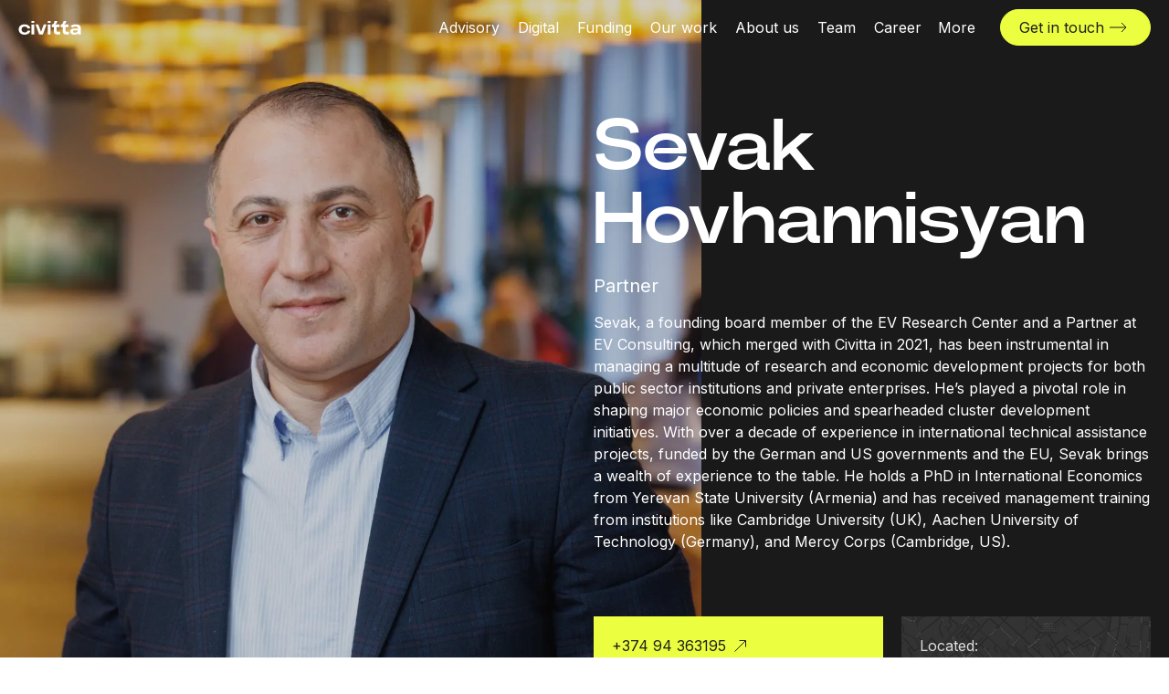

--- FILE ---
content_type: text/html; charset=UTF-8
request_url: https://civitta.com/team/sevak-hovhannisyan/
body_size: 20114
content:
<!DOCTYPE html>
<html lang="en">
<head>
    <!-- Google Tag Manager -->
    <script type="pmdelayedscript" data-cfasync="false" data-no-optimize="1" data-no-defer="1" data-no-minify="1">(function (w, d, s, l, i) {
            w[l] = w[l] || [];
            w[l].push({
                'gtm.start':
                    new Date().getTime(), event: 'gtm.js'
            });
            var f = d.getElementsByTagName(s)[0],
                j = d.createElement(s), dl = l != 'dataLayer' ? '&l=' + l : '';
            j.async = true;
            j.src =
                'https://www.googletagmanager.com/gtm.js?id=' + i + dl;
            f.parentNode.insertBefore(j, f);
        })(window, document, 'script', 'dataLayer', 'GTM-MPS34RFR');</script>
    <!-- End Google Tag Manager -->
    <meta charset="utf-8"/>
    <meta http-equiv="X-UA-Compatible" content="IE=edge,chrome=1">
    <meta name="viewport"
          content="initial-scale=1, maximum-scale=5, minimum-scale=1, width=device-width">
    
    
    <link href="https://civitta.com/wp-content/cache/perfmatters/civitta.com/fonts/818866908341.google-fonts.min.css" rel="stylesheet">
                <link rel="apple-touch-icon" sizes="180x180"
          href="https://civitta.com/wp-content/themes/mp-wbpk-gutenberg/favicons/apple-touch-icon.png">
    <link rel="icon" type="image/png" sizes="32x32"
          href="https://civitta.com/wp-content/themes/mp-wbpk-gutenberg/favicons/favicon-32x32.png">
    <link rel="icon" type="image/png" sizes="16x16"
          href="https://civitta.com/wp-content/themes/mp-wbpk-gutenberg/favicons/favicon-16x16.png">
    <link rel="manifest" href="https://civitta.com/wp-content/themes/mp-wbpk-gutenberg/favicons/site.webmanifest">
    <link rel="shortcut icon" href="https://civitta.com/wp-content/themes/mp-wbpk-gutenberg/favicons/favicon.ico">
    <meta name="msapplication-TileColor" content="#1A1A1A">
    <meta name="msapplication-config" content="https://civitta.com/wp-content/themes/mp-wbpk-gutenberg/favicons/browserconfig.xml">
    <meta name="theme-color" content="#1A1A1A">
        <meta name='robots' content='index, follow, max-image-preview:large, max-snippet:-1, max-video-preview:-1' />
	<style>img:is([sizes="auto" i], [sizes^="auto," i]) { contain-intrinsic-size: 3000px 1500px }</style>
	
	<!-- This site is optimized with the Yoast SEO plugin v24.9 - https://yoast.com/wordpress/plugins/seo/ -->
	<title>Civitta | Sevak Hovhannisyan</title>
	<meta name="description" content="Sevak, a founding board member of the EV Research Center and a Partner at EV Consulting, which merged with Civitta in 2021, has been instrumental in managing a multitude of research and economic development." />
	<link rel="canonical" href="https://civitta.com/team/sevak-hovhannisyan/" />
	<meta property="og:locale" content="en_US" />
	<meta property="og:type" content="article" />
	<meta property="og:title" content="Civitta | Sevak Hovhannisyan" />
	<meta property="og:description" content="Sevak, a founding board member of the EV Research Center and a Partner at EV Consulting, which merged with Civitta in 2021, has been instrumental in managing a multitude of research and economic development." />
	<meta property="og:url" content="https://civitta.com/team/sevak-hovhannisyan/" />
	<meta property="og:site_name" content="Civitta" />
	<meta property="article:publisher" content="https://www.facebook.com/civitta.int" />
	<meta property="article:modified_time" content="2025-12-19T11:11:00+00:00" />
	<meta property="og:image" content="https://civitta.com/wp-content/uploads/2023/10/Sevak-Hovhannisyan-min-scaled.jpg" />
	<meta property="og:image:width" content="1655" />
	<meta property="og:image:height" content="2480" />
	<meta property="og:image:type" content="image/jpeg" />
	<meta name="twitter:card" content="summary_large_image" />
	<meta name="twitter:site" content="@CIVITTA_com" />
	<script type="application/ld+json" class="yoast-schema-graph">{"@context":"https://schema.org","@graph":[{"@type":"WebPage","@id":"https://civitta.com/team/sevak-hovhannisyan/","url":"https://civitta.com/team/sevak-hovhannisyan/","name":"Civitta | Sevak Hovhannisyan","isPartOf":{"@id":"https://civitta.com/#website"},"primaryImageOfPage":{"@id":"https://civitta.com/team/sevak-hovhannisyan/#primaryimage"},"image":{"@id":"https://civitta.com/team/sevak-hovhannisyan/#primaryimage"},"thumbnailUrl":"https://civitta.com/wp-content/uploads/2023/10/Sevak-Hovhannisyan-min-scaled.jpg","datePublished":"2023-10-26T13:51:15+00:00","dateModified":"2025-12-19T11:11:00+00:00","description":"Sevak, a founding board member of the EV Research Center and a Partner at EV Consulting, which merged with Civitta in 2021, has been instrumental in managing a multitude of research and economic development.","breadcrumb":{"@id":"https://civitta.com/team/sevak-hovhannisyan/#breadcrumb"},"inLanguage":"en-US","potentialAction":[{"@type":"ReadAction","target":["https://civitta.com/team/sevak-hovhannisyan/"]}]},{"@type":"ImageObject","inLanguage":"en-US","@id":"https://civitta.com/team/sevak-hovhannisyan/#primaryimage","url":"https://civitta.com/wp-content/uploads/2023/10/Sevak-Hovhannisyan-min-scaled.jpg","contentUrl":"https://civitta.com/wp-content/uploads/2023/10/Sevak-Hovhannisyan-min-scaled.jpg","width":1655,"height":2480,"caption":"Sevak Hovhannisyan"},{"@type":"BreadcrumbList","@id":"https://civitta.com/team/sevak-hovhannisyan/#breadcrumb","itemListElement":[{"@type":"ListItem","position":1,"name":"Home","item":"https://civitta.com/"},{"@type":"ListItem","position":2,"name":"Sevak Hovhannisyan"}]},{"@type":"WebSite","@id":"https://civitta.com/#website","url":"https://civitta.com/","name":"Civitta","description":"","publisher":{"@id":"https://civitta.com/#organization"},"potentialAction":[{"@type":"SearchAction","target":{"@type":"EntryPoint","urlTemplate":"https://civitta.com/?s={search_term_string}"},"query-input":{"@type":"PropertyValueSpecification","valueRequired":true,"valueName":"search_term_string"}}],"inLanguage":"en-US"},{"@type":"Organization","@id":"https://civitta.com/#organization","name":"Civitta","url":"https://civitta.com/","logo":{"@type":"ImageObject","inLanguage":"en-US","@id":"https://civitta.com/#/schema/logo/image/","url":"https://civitta.com/wp-content/uploads/2023/09/LOGO.svg","contentUrl":"https://civitta.com/wp-content/uploads/2023/09/LOGO.svg","width":1,"height":1,"caption":"Civitta"},"image":{"@id":"https://civitta.com/#/schema/logo/image/"},"sameAs":["https://www.facebook.com/civitta.int","https://x.com/CIVITTA_com","https://www.linkedin.com/company/civitta","https://www.instagram.com/civittainternational/"]}]}</script>
	<!-- / Yoast SEO plugin. -->


<link rel='dns-prefetch' href='//www.google.com' />
<style id='boldblocks-youtube-block-style-inline-css' type='text/css'>
.wp-block-boldblocks-youtube-block .visually-hidden{clip:rect(0 0 0 0);-webkit-clip-path:inset(50%);clip-path:inset(50%);height:1px;overflow:hidden;position:absolute;white-space:nowrap;width:1px}.wp-block-boldblocks-youtube-block .yb-player{background-color:#000;background-position:50%;background-size:cover;contain:content;cursor:pointer;display:block;position:relative}.wp-block-boldblocks-youtube-block .yb-player:after{content:"";display:block;padding-bottom:var(--byeb--aspect-ratio,56.25%)}.wp-block-boldblocks-youtube-block .yb-player>iframe{border:0;height:100%;left:0;position:absolute;top:0;width:100%;z-index:1}.wp-block-boldblocks-youtube-block .yb-player.is-activated{cursor:unset}.wp-block-boldblocks-youtube-block .yb-player.is-activated>.yb-btn-play{display:none;opacity:0;pointer-events:none}.wp-block-boldblocks-youtube-block .yb-btn-play{all:unset;background-color:transparent;background-image:url("data:image/svg+xml;utf8,<svg xmlns=\"http://www.w3.org/2000/svg\" viewBox=\"0 0 68 48\"><path d=\"M66.52 7.74c-.78-2.93-2.49-5.41-5.42-6.19C55.79.13 34 0 34 0S12.21.13 6.9 1.55c-2.93.78-4.63 3.26-5.42 6.19C.06 13.05 0 24 0 24s.06 10.95 1.48 16.26c.78 2.93 2.49 5.41 5.42 6.19C12.21 47.87 34 48 34 48s21.79-.13 27.1-1.55c2.93-.78 4.64-3.26 5.42-6.19C67.94 34.95 68 24 68 24s-.06-10.95-1.48-16.26z\" fill=\"red\"/><path d=\"M45 24 27 14v20\" fill=\"white\"/></svg>");border:none;cursor:pointer;display:block;filter:grayscale(100%);height:48px;left:50%;margin:0;position:absolute;top:50%;transform:translate3d(-50%,-50%,0);transition:filter .1s cubic-bezier(0,0,.2,1);width:68px;z-index:1}.wp-block-boldblocks-youtube-block .yb-btn-play:focus,.wp-block-boldblocks-youtube-block .yb-player:hover>.yb-btn-play{filter:none}.wp-block-boldblocks-youtube-block figcaption{margin-bottom:1em;margin-top:.5em}

</style>
<style id='classic-theme-styles-inline-css' type='text/css'>
/*! This file is auto-generated */
.wp-block-button__link{color:#fff;background-color:#32373c;border-radius:9999px;box-shadow:none;text-decoration:none;padding:calc(.667em + 2px) calc(1.333em + 2px);font-size:1.125em}.wp-block-file__button{background:#32373c;color:#fff;text-decoration:none}
</style>
<style id='global-styles-inline-css' type='text/css'>
:root{--wp--preset--aspect-ratio--square: 1;--wp--preset--aspect-ratio--4-3: 4/3;--wp--preset--aspect-ratio--3-4: 3/4;--wp--preset--aspect-ratio--3-2: 3/2;--wp--preset--aspect-ratio--2-3: 2/3;--wp--preset--aspect-ratio--16-9: 16/9;--wp--preset--aspect-ratio--9-16: 9/16;--wp--preset--color--black: #000000;--wp--preset--color--cyan-bluish-gray: #abb8c3;--wp--preset--color--white: #ffffff;--wp--preset--color--pale-pink: #f78da7;--wp--preset--color--vivid-red: #cf2e2e;--wp--preset--color--luminous-vivid-orange: #ff6900;--wp--preset--color--luminous-vivid-amber: #fcb900;--wp--preset--color--light-green-cyan: #7bdcb5;--wp--preset--color--vivid-green-cyan: #00d084;--wp--preset--color--pale-cyan-blue: #8ed1fc;--wp--preset--color--vivid-cyan-blue: #0693e3;--wp--preset--color--vivid-purple: #9b51e0;--wp--preset--gradient--vivid-cyan-blue-to-vivid-purple: linear-gradient(135deg,rgba(6,147,227,1) 0%,rgb(155,81,224) 100%);--wp--preset--gradient--light-green-cyan-to-vivid-green-cyan: linear-gradient(135deg,rgb(122,220,180) 0%,rgb(0,208,130) 100%);--wp--preset--gradient--luminous-vivid-amber-to-luminous-vivid-orange: linear-gradient(135deg,rgba(252,185,0,1) 0%,rgba(255,105,0,1) 100%);--wp--preset--gradient--luminous-vivid-orange-to-vivid-red: linear-gradient(135deg,rgba(255,105,0,1) 0%,rgb(207,46,46) 100%);--wp--preset--gradient--very-light-gray-to-cyan-bluish-gray: linear-gradient(135deg,rgb(238,238,238) 0%,rgb(169,184,195) 100%);--wp--preset--gradient--cool-to-warm-spectrum: linear-gradient(135deg,rgb(74,234,220) 0%,rgb(151,120,209) 20%,rgb(207,42,186) 40%,rgb(238,44,130) 60%,rgb(251,105,98) 80%,rgb(254,248,76) 100%);--wp--preset--gradient--blush-light-purple: linear-gradient(135deg,rgb(255,206,236) 0%,rgb(152,150,240) 100%);--wp--preset--gradient--blush-bordeaux: linear-gradient(135deg,rgb(254,205,165) 0%,rgb(254,45,45) 50%,rgb(107,0,62) 100%);--wp--preset--gradient--luminous-dusk: linear-gradient(135deg,rgb(255,203,112) 0%,rgb(199,81,192) 50%,rgb(65,88,208) 100%);--wp--preset--gradient--pale-ocean: linear-gradient(135deg,rgb(255,245,203) 0%,rgb(182,227,212) 50%,rgb(51,167,181) 100%);--wp--preset--gradient--electric-grass: linear-gradient(135deg,rgb(202,248,128) 0%,rgb(113,206,126) 100%);--wp--preset--gradient--midnight: linear-gradient(135deg,rgb(2,3,129) 0%,rgb(40,116,252) 100%);--wp--preset--font-size--small: 13px;--wp--preset--font-size--medium: 20px;--wp--preset--font-size--large: 36px;--wp--preset--font-size--x-large: 42px;--wp--preset--spacing--20: 0.44rem;--wp--preset--spacing--30: 0.67rem;--wp--preset--spacing--40: 1rem;--wp--preset--spacing--50: 1.5rem;--wp--preset--spacing--60: 2.25rem;--wp--preset--spacing--70: 3.38rem;--wp--preset--spacing--80: 5.06rem;--wp--preset--shadow--natural: 6px 6px 9px rgba(0, 0, 0, 0.2);--wp--preset--shadow--deep: 12px 12px 50px rgba(0, 0, 0, 0.4);--wp--preset--shadow--sharp: 6px 6px 0px rgba(0, 0, 0, 0.2);--wp--preset--shadow--outlined: 6px 6px 0px -3px rgba(255, 255, 255, 1), 6px 6px rgba(0, 0, 0, 1);--wp--preset--shadow--crisp: 6px 6px 0px rgba(0, 0, 0, 1);}:where(.is-layout-flex){gap: 0.5em;}:where(.is-layout-grid){gap: 0.5em;}body .is-layout-flex{display: flex;}.is-layout-flex{flex-wrap: wrap;align-items: center;}.is-layout-flex > :is(*, div){margin: 0;}body .is-layout-grid{display: grid;}.is-layout-grid > :is(*, div){margin: 0;}:where(.wp-block-columns.is-layout-flex){gap: 2em;}:where(.wp-block-columns.is-layout-grid){gap: 2em;}:where(.wp-block-post-template.is-layout-flex){gap: 1.25em;}:where(.wp-block-post-template.is-layout-grid){gap: 1.25em;}.has-black-color{color: var(--wp--preset--color--black) !important;}.has-cyan-bluish-gray-color{color: var(--wp--preset--color--cyan-bluish-gray) !important;}.has-white-color{color: var(--wp--preset--color--white) !important;}.has-pale-pink-color{color: var(--wp--preset--color--pale-pink) !important;}.has-vivid-red-color{color: var(--wp--preset--color--vivid-red) !important;}.has-luminous-vivid-orange-color{color: var(--wp--preset--color--luminous-vivid-orange) !important;}.has-luminous-vivid-amber-color{color: var(--wp--preset--color--luminous-vivid-amber) !important;}.has-light-green-cyan-color{color: var(--wp--preset--color--light-green-cyan) !important;}.has-vivid-green-cyan-color{color: var(--wp--preset--color--vivid-green-cyan) !important;}.has-pale-cyan-blue-color{color: var(--wp--preset--color--pale-cyan-blue) !important;}.has-vivid-cyan-blue-color{color: var(--wp--preset--color--vivid-cyan-blue) !important;}.has-vivid-purple-color{color: var(--wp--preset--color--vivid-purple) !important;}.has-black-background-color{background-color: var(--wp--preset--color--black) !important;}.has-cyan-bluish-gray-background-color{background-color: var(--wp--preset--color--cyan-bluish-gray) !important;}.has-white-background-color{background-color: var(--wp--preset--color--white) !important;}.has-pale-pink-background-color{background-color: var(--wp--preset--color--pale-pink) !important;}.has-vivid-red-background-color{background-color: var(--wp--preset--color--vivid-red) !important;}.has-luminous-vivid-orange-background-color{background-color: var(--wp--preset--color--luminous-vivid-orange) !important;}.has-luminous-vivid-amber-background-color{background-color: var(--wp--preset--color--luminous-vivid-amber) !important;}.has-light-green-cyan-background-color{background-color: var(--wp--preset--color--light-green-cyan) !important;}.has-vivid-green-cyan-background-color{background-color: var(--wp--preset--color--vivid-green-cyan) !important;}.has-pale-cyan-blue-background-color{background-color: var(--wp--preset--color--pale-cyan-blue) !important;}.has-vivid-cyan-blue-background-color{background-color: var(--wp--preset--color--vivid-cyan-blue) !important;}.has-vivid-purple-background-color{background-color: var(--wp--preset--color--vivid-purple) !important;}.has-black-border-color{border-color: var(--wp--preset--color--black) !important;}.has-cyan-bluish-gray-border-color{border-color: var(--wp--preset--color--cyan-bluish-gray) !important;}.has-white-border-color{border-color: var(--wp--preset--color--white) !important;}.has-pale-pink-border-color{border-color: var(--wp--preset--color--pale-pink) !important;}.has-vivid-red-border-color{border-color: var(--wp--preset--color--vivid-red) !important;}.has-luminous-vivid-orange-border-color{border-color: var(--wp--preset--color--luminous-vivid-orange) !important;}.has-luminous-vivid-amber-border-color{border-color: var(--wp--preset--color--luminous-vivid-amber) !important;}.has-light-green-cyan-border-color{border-color: var(--wp--preset--color--light-green-cyan) !important;}.has-vivid-green-cyan-border-color{border-color: var(--wp--preset--color--vivid-green-cyan) !important;}.has-pale-cyan-blue-border-color{border-color: var(--wp--preset--color--pale-cyan-blue) !important;}.has-vivid-cyan-blue-border-color{border-color: var(--wp--preset--color--vivid-cyan-blue) !important;}.has-vivid-purple-border-color{border-color: var(--wp--preset--color--vivid-purple) !important;}.has-vivid-cyan-blue-to-vivid-purple-gradient-background{background: var(--wp--preset--gradient--vivid-cyan-blue-to-vivid-purple) !important;}.has-light-green-cyan-to-vivid-green-cyan-gradient-background{background: var(--wp--preset--gradient--light-green-cyan-to-vivid-green-cyan) !important;}.has-luminous-vivid-amber-to-luminous-vivid-orange-gradient-background{background: var(--wp--preset--gradient--luminous-vivid-amber-to-luminous-vivid-orange) !important;}.has-luminous-vivid-orange-to-vivid-red-gradient-background{background: var(--wp--preset--gradient--luminous-vivid-orange-to-vivid-red) !important;}.has-very-light-gray-to-cyan-bluish-gray-gradient-background{background: var(--wp--preset--gradient--very-light-gray-to-cyan-bluish-gray) !important;}.has-cool-to-warm-spectrum-gradient-background{background: var(--wp--preset--gradient--cool-to-warm-spectrum) !important;}.has-blush-light-purple-gradient-background{background: var(--wp--preset--gradient--blush-light-purple) !important;}.has-blush-bordeaux-gradient-background{background: var(--wp--preset--gradient--blush-bordeaux) !important;}.has-luminous-dusk-gradient-background{background: var(--wp--preset--gradient--luminous-dusk) !important;}.has-pale-ocean-gradient-background{background: var(--wp--preset--gradient--pale-ocean) !important;}.has-electric-grass-gradient-background{background: var(--wp--preset--gradient--electric-grass) !important;}.has-midnight-gradient-background{background: var(--wp--preset--gradient--midnight) !important;}.has-small-font-size{font-size: var(--wp--preset--font-size--small) !important;}.has-medium-font-size{font-size: var(--wp--preset--font-size--medium) !important;}.has-large-font-size{font-size: var(--wp--preset--font-size--large) !important;}.has-x-large-font-size{font-size: var(--wp--preset--font-size--x-large) !important;}
:where(.wp-block-post-template.is-layout-flex){gap: 1.25em;}:where(.wp-block-post-template.is-layout-grid){gap: 1.25em;}
:where(.wp-block-columns.is-layout-flex){gap: 2em;}:where(.wp-block-columns.is-layout-grid){gap: 2em;}
:root :where(.wp-block-pullquote){font-size: 1.5em;line-height: 1.6;}
</style>
<link rel='stylesheet' id='mpwbpk-css' href='https://civitta.com/wp-content/themes/mp-wbpk-gutenberg/dist/page.e89b41e7304ba87c4d89.css' type='text/css' media='all' />
<link rel='stylesheet' id='team-member-block-css' href='https://civitta.com/wp-content/themes/mp-wbpk-gutenberg/dist/6668.9aff873ca93e89fd3692.css' type='text/css' media='all' />
<link rel='stylesheet' id='related-projects-block-dep-0-css' href='https://civitta.com/wp-content/themes/mp-wbpk-gutenberg/dist/5196.680ed94a0f3a78f577d1.css' type='text/css' media='all' />
<link rel='stylesheet' id='related-projects-block-dep-1-css' href='https://civitta.com/wp-content/themes/mp-wbpk-gutenberg/dist/6154.91e4ae57d96d518cd222.css' type='text/css' media='all' />
<link rel='stylesheet' id='related-projects-block-css' href='https://civitta.com/wp-content/themes/mp-wbpk-gutenberg/dist/7088.cdbe1c1181208f7b3a36.css' type='text/css' media='all' />
<script type="text/javascript" src="https://civitta.com/wp-content/themes/mp-wbpk-gutenberg/dist/runtime.f3bce9433df4116b63dc.js" id="runtime-js"></script>
<script type="text/javascript" src="https://www.google.com/recaptcha/api.js?render=6LfVzR4sAAAAAEKPhLEhK4NlFgDvwFJlg-dLvpkb" id="google-recaptcha-js"></script>
		<style type="text/css" id="wp-custom-css">
			#hero-mockups-video-block-67e56641234b2 canvas {
	background-color: transparent;
}		</style>
		<noscript><style>.perfmatters-lazy[data-src]{display:none !important;}</style></noscript><style>.perfmatters-lazy.pmloaded,.perfmatters-lazy.pmloaded>img,.perfmatters-lazy>img.pmloaded,.perfmatters-lazy[data-ll-status=entered]{animation:500ms pmFadeIn}@keyframes pmFadeIn{0%{opacity:0}100%{opacity:1}}</style></head>
<body class="team-template-default single single-team postid-2455">
<!-- Google Tag Manager (noscript) -->
<noscript>
    <iframe src="https://www.googletagmanager.com/ns.html?id=GTM-MPS34RFR" height="0" width="0"
            style="display:none;visibility:hidden"></iframe>
</noscript>
<!-- End Google Tag Manager (noscript) -->
<header class="header dark transparent has-header-button"
        data-aos="fade-down" data-aos-delay="300">
    <div class="header-wrapper">
        <div class="header-container">
            <div class="header-logo-link-wrapper">
                <a aria-label="civitta logotype" href="https://civitta.com" class="header-logo-link">
                    <svg width="68" height="15" viewBox="0 0 68 15" fill="none" xmlns="http://www.w3.org/2000/svg">
                        <path d="M12.614 8.025L9.76266 8.2015C9.37378 6.97315 8.31647 6.09602 6.54401 6.07317C4.47172 6.07317 3.08814 7.29749 3.08814 9.27171C3.08814 11.2459 4.44924 12.5867 6.54401 12.5419C8.24989 12.4971 9.2878 11.7961 9.74061 10.5005L12.6136 10.677C12.2468 13.5965 9.26575 14.9776 6.54401 14.9991C3.02509 15.0224 0 13.0692 0 9.27306C0 5.47692 3.02245 3.61379 6.54445 3.63619C9.26619 3.65858 12.2472 5.06075 12.614 8.02634"
                              fill="white"/>
                        <path d="M34.8946 3.81714H31.8047V14.7267H34.8946V3.81714Z" fill="white"/>
                        <path d="M17.0274 3.81714H13.9375V14.7267H17.0274V3.81714Z" fill="white"/>
                        <path d="M17.0248 0H13.9375V1.99439H17.0248V0Z" fill="white"/>
                        <path d="M67.9969 7.71999V14.7259H64.9017V13.2028C64.4608 14.3787 62.971 14.9884 60.9181 14.9884C58.0522 14.9884 56.4062 13.6893 56.4062 11.5511C56.4062 9.41289 58.076 8.20246 61.1813 8.20246H64.892V7.82795C64.892 6.50597 63.971 6.05128 62.1288 6.05128C60.762 6.05128 59.7078 6.44774 58.8917 7.285L56.7868 5.5827C57.5641 4.7965 59.3339 3.66626 62.3921 3.66626C66.0234 3.66626 67.9969 5.09799 67.9969 7.71999ZM64.8665 10.1435H61.3392C60.1549 10.1435 59.471 10.6282 59.471 11.4875C59.471 12.3467 60.2078 12.8314 61.5235 12.8314C63.497 12.8314 64.7077 11.84 64.8656 10.1435H64.8665Z"
                              fill="white"/>
                        <path d="M27.4037 3.81714L24.431 11.8435L21.4589 3.81714H18.3672L22.4055 14.7267H24.431H26.457L30.4953 3.81714H27.4037Z"
                              fill="white"/>
                        <path d="M42.6768 11.8521C41.9864 11.8521 41.4899 11.6335 41.4899 10.6685V6.64929H44.7302V3.81361H39.508C39.7814 3.75851 40.053 3.61829 40.2624 3.48883C41.5362 2.78775 42.2042 1.46981 42.2262 0H39.1399C39.1399 1.73322 38.0376 3.81361 36.8912 3.81361H36.2422V6.64929H38.4027V10.2954C38.4027 13.2126 39.2448 14.7267 42.2258 14.7267H45.2482V11.8521H42.6768Z"
                              fill="white"/>
                        <path d="M52.5119 11.8521C51.8219 11.8521 51.325 11.6335 51.325 10.6685V6.64929H54.5652V3.81361H49.3409C49.6147 3.75851 49.8863 3.61829 50.0953 3.48883C51.3704 2.78775 52.0388 1.46981 52.0608 0H48.9718C48.9718 1.73322 47.8695 3.81361 46.7232 3.81361H46.0781V6.64929H48.2386V10.2954C48.2386 13.2126 49.0803 14.7267 52.0613 14.7267H55.0837V11.8521H52.5119Z"
                              fill="white"/>
                        <path d="M34.8919 0H31.8047V1.99439H34.8919V0Z" fill="white"/>
                    </svg>
                </a>
                        </div>
        <div class="header-right-side ">
                            <div class="menu-main-menu-container"><ul id="menu-main-menu" class="js-desktop-menu desktop-menu theme-dark transparent"><li class="sub-item-list-item"><a href="https://civitta.com/advisory/" class="sub-item-list-link"><p class="sub-item-list-link-name"><span>Advisory</span></p></a>
<ul class="sub-menu">
	<li class="sub-item-list-item"><a href="https://civitta.com/advisory/strategy/" class="sub-item-list-link"><p class="sub-item-list-link-name"><span>Strategy &#038; growth</span></p><p class="sub-item-list-link-description">Strategic planning, commercial excellence, international growth, M&amp;A support, transformation</p></a></li>
	<li class="sub-item-list-item"><a href="https://civitta.com/advisory/research/" class="sub-item-list-link"><p class="sub-item-list-link-name"><span>Research</span></p><p class="sub-item-list-link-description">Market and brand analysis, consumer insights, organisational studies, sociological research</p></a></li>
	<li class="sub-item-list-item"><a href="https://civitta.com/advisory/innovation/" class="sub-item-list-link"><p class="sub-item-list-link-name"><span>Innovation</span></p><p class="sub-item-list-link-description">Ecosystem development, business growth &amp; acceleration programs, open Innovation programs</p></a></li>
	<li class="sub-item-list-item"><a href="https://civitta.com/advisory/public-policy/" class="sub-item-list-link"><p class="sub-item-list-link-name"><span>Public policy</span></p><p class="sub-item-list-link-description">Policy research, monitoring, evaluation &amp; impact assessment</p></a></li>
	<li class="sub-item-list-item"><a href="https://civitta.com/advisory/economic-development/" class="sub-item-list-link"><p class="sub-item-list-link-name"><span>Economic development</span></p><p class="sub-item-list-link-description">Public governance, private sector &amp; SME development, feasibility studies &amp; analytical support</p></a></li>
	<li class="sub-item-list-item"><a href="https://civitta.com/advisory/cities-infrastructure-development/" class="sub-item-list-link"><p class="sub-item-list-link-name"><span>Cities &amp; infrastructure development</span></p><p class="sub-item-list-link-description">Urban &amp; territorial development, sustainable development, transport &amp; infrastructure development, energy sector services </p></a></li>
	<li class="sub-item-list-item"><a href="https://civitta.com/advisory/sustainability/" class="sub-item-list-link"><p class="sub-item-list-link-name"><span>Sustainability</span></p><p class="sub-item-list-link-description">Quantifying impact, ESG analytics, sustainability strategy setting, reporting &amp; compliance</p></a></li>
	<li class="sub-item-list-item"><a href="https://civitta.com/advisory/security-defence/" class="sub-item-list-link"><p class="sub-item-list-link-name"><span>Security &amp; defence</span></p><p class="sub-item-list-link-description">Strategy, market analysis, operational support, R&amp;D financing, and innovation service</p></a></li>
	<li class="sub-item-list-item"><a href="https://civitta.com/more/talent-as-a-service/" class="sub-item-list-link"><p class="sub-item-list-link-name"><span>Talent as a service</span></p><p class="sub-item-list-link-description">Talent recruitment, employee support, project management, contract management</p></a></li>
</ul>
</li>
<li class="sub-item-list-item"><a href="https://civitta.com/digital/" class="sub-item-list-link"><p class="sub-item-list-link-name"><span>Digital</span></p></a>
<ul class="sub-menu">
	<li class="sub-item-list-item"><a href="https://civitta.com/digital/web-development/" class="sub-item-list-link"><p class="sub-item-list-link-name"><span>Web development</span></p><p class="sub-item-list-link-description">Online campaigns, WordPress landing pages, websites, promotional games</p></a></li>
	<li class="sub-item-list-item"><a href="https://civitta.com/digital/mobile-app-development/" class="sub-item-list-link"><p class="sub-item-list-link-name"><span>Mobile app development</span></p><p class="sub-item-list-link-description">Native iOS and Android development, cross-platform React Native development</p></a></li>
	<li class="sub-item-list-item"><a href="https://civitta.com/digital/software-development/" class="sub-item-list-link"><p class="sub-item-list-link-name"><span>Software development</span></p><p class="sub-item-list-link-description">.NET, Node.js, Symfony, Laravel, Java, ReactJS, TypeScript, GraphQL, team on demand</p></a></li>
	<li class="sub-item-list-item"><a href="https://civitta.com/digital/design-creative/" class="sub-item-list-link"><p class="sub-item-list-link-name"><span>Design &amp; creative</span></p><p class="sub-item-list-link-description">Web design, branding, copywriting, content marketing, print design, 3D design, illustrations</p></a></li>
	<li class="sub-item-list-item"><a href="https://civitta.com/digital/digital-marketing/" class="sub-item-list-link"><p class="sub-item-list-link-name"><span>Digital marketing</span></p><p class="sub-item-list-link-description">Social media management, ad-buying, advertising campaigns, SEO, PPC management</p></a></li>
	<li class="sub-item-list-item"><a href="https://civitta.com/digital/digital-transformation/" class="sub-item-list-link"><p class="sub-item-list-link-name"><span>Digital transformation</span></p><p class="sub-item-list-link-description">Digital strategy and roadmap, system specification design, implementation oversight</p></a></li>
	<li class="sub-item-list-item"><a href="https://civitta.com/digital/staff-augmentation/" class="sub-item-list-link"><p class="sub-item-list-link-name"><span>Staff augmentation</span></p><p class="sub-item-list-link-description">Leading IT companies trust us to build their teams</p></a></li>
	<li class="sub-item-list-item"><a href="https://civitta.com/digital/ai/" class="sub-item-list-link"><p class="sub-item-list-link-name"><span>AI</span></p><p class="sub-item-list-link-description">Process automation, Computer vision solutions, custom trained ML models, chatbots</p></a></li>
</ul>
</li>
<li class="sub-item-list-item"><a href="https://civitta.com/funding/" class="sub-item-list-link"><p class="sub-item-list-link-name"><span>Funding</span></p></a>
<ul class="sub-menu">
	<li class="sub-item-list-item"><a href="https://civitta.com/funding/funding-for-businesses/" class="sub-item-list-link"><p class="sub-item-list-link-name"><span>For businesses</span></p><p class="sub-item-list-link-description">Funding strategy, proposal writing, project management and reporting</p></a></li>
	<li class="sub-item-list-item"><a href="https://civitta.com/funding/funding-for-researchers/" class="sub-item-list-link"><p class="sub-item-list-link-name"><span>For researchers</span></p><p class="sub-item-list-link-description">Call mapping, partner search, proposal writing, implementation coordination, reporting, training</p></a></li>
</ul>
</li>
<li class="sub-item-list-item"><a href="https://civitta.com/our-work/" class="sub-item-list-link"><p class="sub-item-list-link-name"><span>Our work</span></p></a></li>
<li class="sub-item-list-item"><a href="https://civitta.com/about-us/" class="sub-item-list-link"><p class="sub-item-list-link-name"><span>About us</span></p></a></li>
<li class="sub-item-list-item"><a href="https://civitta.com/team/" class="sub-item-list-link"><p class="sub-item-list-link-name"><span>Team</span></p></a></li>
<li class="sub-item-list-item"><a href="https://civitta.com/career/" class="sub-item-list-link"><p class="sub-item-list-link-name"><span>Career</span></p></a></li>
</ul></div>                                                            <button class="header-more-trigger header-sub-trigger burger-button theme-dark transparent"
                                aria-label="More menu open"
                                data-menu="51">
                            <div class="burger-wrapper">
                                <span class="txt">More</span>

                                <svg width="20" height="1" class="line" viewBox="0 0 20 1" fill="none"
                                     xmlns="http://www.w3.org/2000/svg">
                                    <line y1="0.5" x2="20" y2="0.5" stroke="white"/>
                                </svg>

                                <svg width="20" height="1" class="line" viewBox="0 0 20 1" fill="none"
                                     xmlns="http://www.w3.org/2000/svg">
                                    <line y1="0.5" x2="20" y2="0.5" stroke="white"/>
                                </svg>
                            </div>
                        </button>
                                                                <a href="https://civitta.com/get-in-touch/" target="" class="header-button primary-submit "><span>Get in touch</span></a>
                                                    <button class="header-mobile-trigger burger-button" aria-label="Mobile menu button" data-open="Menu"
                        data-close="Close">
                    <div class="burger-wrapper">
                        <svg width="20" height="1" class="line" viewBox="0 0 20 1" fill="none"
                             xmlns="http://www.w3.org/2000/svg">
                            <line y1="0.5" x2="20" y2="0.5" stroke="white"/>
                        </svg>

                        <svg width="20" height="1" class="line" viewBox="0 0 20 1" fill="none"
                             xmlns="http://www.w3.org/2000/svg">
                            <line y1="0.5" x2="20" y2="0.5" stroke="white"/>
                        </svg>
                    </div>
                </button>
                    </div>
    </div>
            <nav class="nav-for-sub">
            
                                                <div class="sub-dropdown sub-items more-menu" data-belongs-to="51">
                        <div class="sub-items-wrapper">
                            <div class="sub-items-container">
                                <div class="sub-items-holder">
                                                                            <ul class="more-items-list">
                                                                                            <li class="sub-items-list-item ">
                                                    <a href="https://civitta.com/news-insights/"
                                                       class="sub-items-list-link">News &#038; insights</a>
                                                </li>
                                                                                            <li class="sub-items-list-item ">
                                                    <a href="https://civitta.com/industries/"
                                                       class="sub-items-list-link">Industries</a>
                                                </li>
                                                                                            <li class="sub-items-list-item ">
                                                    <a href="https://civitta.com/locations/"
                                                       class="sub-items-list-link">Locations</a>
                                                </li>
                                                                                            <li class="sub-items-list-item ">
                                                    <a href="https://civitta.com/more/challenger-accelerator/"
                                                       class="sub-items-list-link">The Challenger</a>
                                                </li>
                                                                                            <li class="sub-items-list-item ">
                                                    <a href="https://civitta.com/more/collaboratory/"
                                                       class="sub-items-list-link">The Collaborative services</a>
                                                </li>
                                                                                    </ul>
                                                                                                                <ul class="more-social-list">
                                                                                            <li class="more-social-list-item">
                                                    <a aria-label="instagram icon"
                                                       href="https://www.instagram.com/civittainternational/" target="_blank"
                                                       class="more-social-list-link int">
                                                        <svg width="22" height="22" viewBox="0 0 22 22" fill="none"
                                                             xmlns="http://www.w3.org/2000/svg">
                                                            <path fill-rule="evenodd" clip-rule="evenodd"
                                                                  d="M10.9964 15.3637C13.4064 15.3637 15.3601 13.4101 15.3601 11.0001C15.3601 8.5901 13.4064 6.6365 10.9964 6.6365C8.58648 6.6365 6.63281 8.5901 6.63281 11.0001C6.63281 13.4101 8.58648 15.3637 10.9964 15.3637ZM10.9964 13.9092C12.6031 13.9092 13.9055 12.6067 13.9055 11.0001C13.9055 9.3935 12.6031 8.091 10.9964 8.091C9.3898 8.091 8.08736 9.3935 8.08736 11.0001C8.08736 12.6067 9.3898 13.9092 10.9964 13.9092Z"
                                                                  fill="white"/>
                                                            <path d="M15.3601 5.9092C14.9584 5.9092 14.6328 6.2348 14.6328 6.6365C14.6328 7.0381 14.9584 7.3637 15.3601 7.3637C15.7618 7.3637 16.0874 7.0381 16.0874 6.6365C16.0874 6.2348 15.7618 5.9092 15.3601 5.9092Z"
                                                                  fill="white"/>
                                                            <path fill-rule="evenodd" clip-rule="evenodd"
                                                                  d="M3.47561 5.3826C3 6.316 3 7.538 3 9.9818V12.0182C3 14.462 3 15.684 3.47561 16.6174C3.89396 17.4385 4.56151 18.106 5.38259 18.5244C6.31602 19 7.53796 19 9.98182 19H12.0182C14.462 19 15.684 19 16.6174 18.5244C17.4385 18.106 18.106 17.4385 18.5244 16.6174C19 15.684 19 14.462 19 12.0182V9.9818C19 7.538 19 6.316 18.5244 5.3826C18.106 4.5615 17.4385 3.894 16.6174 3.4756C15.684 3 14.462 3 12.0182 3H9.98182C7.53796 3 6.31602 3 5.38259 3.4756C4.56151 3.894 3.89396 4.5615 3.47561 5.3826ZM12.0182 4.4545H9.98182C8.73588 4.4545 7.88891 4.4557 7.23424 4.5092C6.59654 4.5613 6.27043 4.6557 6.04294 4.7716C5.49556 5.0505 5.05052 5.4956 4.77161 6.0429C4.6557 6.2704 4.56127 6.5965 4.50916 7.2342C4.45568 7.8889 4.45455 8.7359 4.45455 9.9818V12.0182C4.45455 13.2641 4.45568 14.1111 4.50916 14.7657C4.56127 15.4035 4.6557 15.7296 4.77161 15.9571C5.05052 16.5044 5.49556 16.9495 6.04294 17.2284C6.27043 17.3443 6.59654 17.4388 7.23424 17.4908C7.88891 17.5443 8.73588 17.5455 9.98182 17.5455H12.0182C13.2641 17.5455 14.1111 17.5443 14.7657 17.4908C15.4035 17.4388 15.7296 17.3443 15.9571 17.2284C16.5044 16.9495 16.9495 16.5044 17.2284 15.9571C17.3443 15.7296 17.4388 15.4035 17.4908 14.7657C17.5443 14.1111 17.5455 13.2641 17.5455 12.0182V9.9818C17.5455 8.7359 17.5443 7.8889 17.4908 7.2342C17.4388 6.5965 17.3443 6.2704 17.2284 6.0429C16.9495 5.4956 16.5044 5.0505 15.9571 4.7716C15.7296 4.6557 15.4035 4.5613 14.7657 4.5092C14.1111 4.4557 13.2641 4.4545 12.0182 4.4545Z"
                                                                  fill="white"/>
                                                        </svg>
                                                    </a>
                                                </li>
                                                                                                                                        <li class="more-social-list-item">
                                                    <a aria-label="facebook icon"
                                                       href="https://www.facebook.com/civitta.int" target="_blank"
                                                       class="more-social-list-link fb">
                                                        <svg width="22" height="22" viewBox="0 0 22 22" fill="none"
                                                             xmlns="http://www.w3.org/2000/svg">
                                                            <path fill-rule="evenodd" clip-rule="evenodd"
                                                                  d="M12.457 19V11.8H14.6429L15 8.6H12.457V7.04141C12.457 6.21741 12.4781 5.4 13.6295 5.4H14.7958V3.11211C14.7958 3.07771 13.794 3 12.7805 3C10.664 3 9.33872 4.32576 9.33872 6.76016V8.6H7V11.8H9.33872V19H12.457Z"
                                                                  fill="#ffffff"/>
                                                        </svg>
                                                    </a>
                                                </li>
                                                                                                                                        <li class="more-social-list-item">
                                                    <a aria-label="linkedIn icon"
                                                       href="https://www.linkedin.com/company/civitta" target="_blank"
                                                       class="more-social-list-link ln">
                                                        <svg width="22" height="22" viewBox="0 0 22 22" fill="none"
                                                             xmlns="http://www.w3.org/2000/svg">
                                                            <path d="M3.51957 18.3077H5.59959C5.88655 18.3077 6.11916 18.075 6.11916 17.7881V8.69632C6.11916 8.40933 5.88655 8.17676 5.59959 8.17676H3.51957C3.23257 8.17676 3 8.40933 3 8.69632V17.7881C3 18.075 3.23257 18.3077 3.51957 18.3077Z"
                                                                  fill="#ffffff"/>
                                                            <path d="M3.51957 6.57834H5.59959C5.88655 6.57834 6.11916 6.34574 6.11916 6.05878V4.2117C6.11916 3.92474 5.88655 3.69214 5.59959 3.69214H3.51957C3.23257 3.69214 3 3.92474 3 4.2117V6.05878C3 6.34574 3.23257 6.57834 3.51957 6.57834Z"
                                                                  fill="#ffffff"/>
                                                            <path d="M18.2204 9.23137C17.9281 8.84663 17.4971 8.53023 16.9272 8.28223C16.3574 8.0344 15.7283 7.9104 15.0401 7.9104C13.643 7.9104 12.4591 8.4436 11.4886 9.5102C11.2954 9.72242 11.155 9.67602 11.155 9.38903V8.69641C11.155 8.40941 10.9224 8.17684 10.6354 8.17684H8.77738C8.49039 8.17684 8.25781 8.40941 8.25781 8.69641V17.7882C8.25781 18.0751 8.49042 18.3078 8.77738 18.3078H10.8574C11.1444 18.3078 11.377 18.0751 11.377 17.7882V14.6263C11.377 13.309 11.4565 12.4062 11.6156 11.9178C11.7746 11.4294 12.0689 11.0372 12.4981 10.7412C12.9273 10.4452 13.412 10.2971 13.9523 10.2971C14.3741 10.2971 14.7349 10.4007 15.0346 10.608C15.3343 10.8152 15.5508 11.1055 15.684 11.4793C15.8173 11.8531 15.8839 12.6763 15.8839 13.9492V17.7881C15.8839 18.0751 16.1164 18.3077 16.4034 18.3077H18.4834C18.7704 18.3077 19.003 18.0751 19.003 17.7881V12.6393C19.003 11.7291 18.9456 11.0298 18.831 10.5414C18.7164 10.053 18.5128 9.61631 18.2204 9.23137Z"
                                                                  fill="#ffffff"/>
                                                        </svg>
                                                    </a>
                                                </li>
                                                                                                                                        <li class="more-social-list-item">
                                                    <a aria-label="twitter icon"
                                                       href="https://x.com/CivittaX" target="_blank"
                                                       class="more-social-list-link tw">
                                                        <svg version="1.1" xmlns="http://www.w3.org/2000/svg"
                                                             xmlns:xlink="http://www.w3.org/1999/xlink" x="0px" y="0px"
                                                             viewBox="0 0 22 22"
                                                             style="enable-background:new 0 0 22 22;"
                                                             xml:space="preserve">
                                                                <path d="M12.3,9.9L17.5,4h-1.2l-4.5,5.1L8.2,4H4
                                                                l5.5,7.8L4,18h1.2l4.8-5.4l3.8,5.4H18 M5.7,4.9h1.9l8.7,12.2h-1.9"
                                                                      fill="#ffffff"/>
                                                            </svg>
                                                    </a>
                                                </li>
                                                                                                                                        <li class="more-social-list-item">
                                                    <a aria-label="spotify icon"
                                                       href="https://open.spotify.com/user/c43we9l7bogfgcxm2rzwaxq5d"
                                                       class="more-social-list-link sp">
                                                        <svg width="22" height="22" viewBox="0 0 22 22" fill="none"
                                                             xmlns="http://www.w3.org/2000/svg">
                                                            <path d="M11 3C6.58179 3 3 6.58178 3 11C3 15.4185 6.58179 19 11 19C15.4186 19 19 15.4185 19 11C19 6.58207 15.4186 3.00038 10.9999 3.00038L11 3ZM14.6687 14.5384C14.6345 14.5943 14.5897 14.643 14.5367 14.6816C14.4838 14.7201 14.4237 14.7479 14.36 14.7633C14.2963 14.7786 14.2302 14.7812 14.1655 14.771C14.1007 14.7608 14.0386 14.7379 13.9828 14.7036C12.1045 13.5563 9.73991 13.2964 6.95522 13.9327C6.82628 13.962 6.69097 13.9389 6.57903 13.8685C6.46709 13.7981 6.38768 13.6862 6.35825 13.5573C6.3436 13.4934 6.34168 13.4273 6.3526 13.3627C6.36353 13.2982 6.38708 13.2364 6.42192 13.1809C6.45676 13.1254 6.5022 13.0774 6.55563 13.0395C6.60906 13.0016 6.66944 12.9747 6.7333 12.9602C9.78071 12.2639 12.3947 12.5637 14.5034 13.8524C14.7384 13.9967 14.8129 14.3034 14.6687 14.5384ZM15.6479 12.36C15.4673 12.6535 15.0833 12.7462 14.79 12.5656C12.6396 11.2438 9.36171 10.861 6.81823 11.6331C6.48837 11.7328 6.13997 11.5469 6.03985 11.2176C5.99208 11.0593 6.00904 10.8885 6.08701 10.7426C6.16499 10.5968 6.29761 10.4878 6.45579 10.4397C9.36114 9.55809 12.973 9.98511 15.4425 11.5026C15.7357 11.6832 15.8284 12.0671 15.6479 12.36ZM15.7319 10.0917C13.1536 8.56025 8.89963 8.41944 6.43793 9.1666C6.04262 9.28649 5.62459 9.06333 5.50479 8.66801C5.44719 8.47809 5.46737 8.27306 5.5609 8.09802C5.65443 7.92297 5.81365 7.79224 6.00355 7.73457C8.82942 6.87669 13.5271 7.04244 16.4956 8.80472C16.5802 8.85477 16.6541 8.92102 16.7131 8.99967C16.772 9.07833 16.8149 9.16784 16.8392 9.26308C16.8635 9.35833 16.8688 9.45744 16.8547 9.55473C16.8407 9.65202 16.8076 9.74559 16.7573 9.83007C16.5472 10.1856 16.0867 10.3029 15.7323 10.0917H15.7319Z"
                                                                  fill="#ffffff"/>
                                                        </svg>
                                                    </a>
                                                </li>
                                                                                    </ul>
                                                                    </div>
                            </div>
                        </div>
                    </div>
                                    </nav>
        <nav class="nav-mob">
            <div class="nav-mob-wrapper">
                <div class="nav-mob-container">
                    <div class="nav-mob-main-menu">
                        <div class="menu-main-menu-container"><ul id="menu-main-menu-1" class="mobile-top-menu"><li id="menu-item-4788" class="menu-item menu-item-type-post_type menu-item-object-page menu-item-has-children menu-item-4788"><a href="https://civitta.com/advisory/">Advisory</a>
<ul class="sub-menu">
	<li id="menu-item-2201" class="menu-item menu-item-type-post_type menu-item-object-page menu-item-2201"><a href="https://civitta.com/advisory/strategy/">Strategy &#038; growth</a></li>
	<li id="menu-item-2200" class="menu-item menu-item-type-post_type menu-item-object-page menu-item-2200"><a href="https://civitta.com/advisory/research/">Research</a></li>
	<li id="menu-item-2198" class="menu-item menu-item-type-post_type menu-item-object-page menu-item-2198"><a href="https://civitta.com/advisory/innovation/">Innovation</a></li>
	<li id="menu-item-2199" class="menu-item menu-item-type-post_type menu-item-object-page menu-item-2199"><a href="https://civitta.com/advisory/public-policy/">Public policy</a></li>
	<li id="menu-item-2196" class="menu-item menu-item-type-post_type menu-item-object-page menu-item-2196"><a href="https://civitta.com/advisory/economic-development/">Economic development</a></li>
	<li id="menu-item-2195" class="menu-item menu-item-type-post_type menu-item-object-page menu-item-2195"><a href="https://civitta.com/advisory/cities-infrastructure-development/">Cities &amp; infrastructure development</a></li>
	<li id="menu-item-2203" class="menu-item menu-item-type-post_type menu-item-object-page menu-item-2203"><a href="https://civitta.com/advisory/sustainability/">Sustainability</a></li>
	<li id="menu-item-20320" class="menu-item menu-item-type-post_type menu-item-object-page menu-item-20320"><a href="https://civitta.com/advisory/security-defence/">Security &#038; defence</a></li>
	<li id="menu-item-2204" class="menu-item menu-item-type-post_type menu-item-object-page menu-item-2204"><a href="https://civitta.com/more/talent-as-a-service/">Talent as a service</a></li>
</ul>
</li>
<li id="menu-item-4790" class="menu-item menu-item-type-post_type menu-item-object-page menu-item-has-children menu-item-4790"><a href="https://civitta.com/digital/">Digital</a>
<ul class="sub-menu">
	<li id="menu-item-2194" class="menu-item menu-item-type-post_type menu-item-object-page menu-item-2194"><a href="https://civitta.com/digital/web-development/">Web development</a></li>
	<li id="menu-item-2192" class="menu-item menu-item-type-post_type menu-item-object-page menu-item-2192"><a href="https://civitta.com/digital/mobile-app-development/">Mobile app development</a></li>
	<li id="menu-item-2187" class="menu-item menu-item-type-post_type menu-item-object-page menu-item-2187"><a href="https://civitta.com/digital/software-development/">Software development</a></li>
	<li id="menu-item-2188" class="menu-item menu-item-type-post_type menu-item-object-page menu-item-2188"><a href="https://civitta.com/digital/design-creative/">Design &amp; creative</a></li>
	<li id="menu-item-2189" class="menu-item menu-item-type-post_type menu-item-object-page menu-item-2189"><a href="https://civitta.com/digital/digital-marketing/">Digital marketing</a></li>
	<li id="menu-item-2190" class="menu-item menu-item-type-post_type menu-item-object-page menu-item-2190"><a href="https://civitta.com/digital/digital-transformation/">Digital transformation</a></li>
	<li id="menu-item-20397" class="menu-item menu-item-type-post_type menu-item-object-page menu-item-20397"><a href="https://civitta.com/digital/staff-augmentation/">Staff augmentation</a></li>
	<li id="menu-item-12971" class="menu-item menu-item-type-post_type menu-item-object-page menu-item-12971"><a href="https://civitta.com/digital/ai/">AI</a></li>
</ul>
</li>
<li id="menu-item-19546" class="menu-item menu-item-type-custom menu-item-object-custom menu-item-has-children menu-item-19546"><a href="https://civitta.com/funding/">Funding</a>
<ul class="sub-menu">
	<li id="menu-item-19824" class="menu-item menu-item-type-post_type menu-item-object-page menu-item-19824"><a href="https://civitta.com/funding/funding-for-businesses/">For businesses</a></li>
	<li id="menu-item-19825" class="menu-item menu-item-type-post_type menu-item-object-page menu-item-19825"><a href="https://civitta.com/funding/funding-for-researchers/">For researchers</a></li>
</ul>
</li>
<li id="menu-item-2161" class="menu-item menu-item-type-post_type menu-item-object-page menu-item-2161"><a href="https://civitta.com/our-work/">Our work</a></li>
<li id="menu-item-2158" class="menu-item menu-item-type-post_type menu-item-object-page menu-item-2158"><a href="https://civitta.com/about-us/">About us</a></li>
<li id="menu-item-10173" class="menu-item menu-item-type-post_type menu-item-object-page menu-item-10173"><a href="https://civitta.com/team/">Team</a></li>
<li id="menu-item-2156" class="menu-item menu-item-type-post_type menu-item-object-page menu-item-2156"><a href="https://civitta.com/career/">Career</a></li>
</ul></div>                    </div>
                                            <div class="nav-mob-more-menu">
                                                            <ul class="nav-mob-more-menu-list">
                                                                            <li class="nav-mob-more-menu-item ">
                                            <a href="https://civitta.com/news-insights/"
                                               class="nav-mob-more-menu-link">News &#038; insights</a>
                                        </li>
                                                                            <li class="nav-mob-more-menu-item ">
                                            <a href="https://civitta.com/industries/"
                                               class="nav-mob-more-menu-link">Industries</a>
                                        </li>
                                                                            <li class="nav-mob-more-menu-item ">
                                            <a href="https://civitta.com/locations/"
                                               class="nav-mob-more-menu-link">Locations</a>
                                        </li>
                                                                            <li class="nav-mob-more-menu-item ">
                                            <a href="https://civitta.com/more/challenger-accelerator/"
                                               class="nav-mob-more-menu-link">The Challenger</a>
                                        </li>
                                                                            <li class="nav-mob-more-menu-item ">
                                            <a href="https://civitta.com/more/collaboratory/"
                                               class="nav-mob-more-menu-link">The Collaborative services</a>
                                        </li>
                                                                    </ul>
                                                                                        <ul class="nav-mob-social-list">
                                                                            <li class="nav-mob-social-list-item">
                                            <a aria-label="instagram icon" href="https://www.instagram.com/civittainternational/"
                                               target="_blank" class="nav-mob-social-list-link int">
                                                <svg width="22" height="22" viewBox="0 0 22 22" fill="none"
                                                     xmlns="http://www.w3.org/2000/svg">
                                                    <path fill-rule="evenodd" clip-rule="evenodd"
                                                          d="M10.9964 15.3637C13.4064 15.3637 15.3601 13.4101 15.3601 11.0001C15.3601 8.5901 13.4064 6.6365 10.9964 6.6365C8.58648 6.6365 6.63281 8.5901 6.63281 11.0001C6.63281 13.4101 8.58648 15.3637 10.9964 15.3637ZM10.9964 13.9092C12.6031 13.9092 13.9055 12.6067 13.9055 11.0001C13.9055 9.3935 12.6031 8.091 10.9964 8.091C9.3898 8.091 8.08736 9.3935 8.08736 11.0001C8.08736 12.6067 9.3898 13.9092 10.9964 13.9092Z"
                                                          fill="white"/>
                                                    <path d="M15.3601 5.9092C14.9584 5.9092 14.6328 6.2348 14.6328 6.6365C14.6328 7.0381 14.9584 7.3637 15.3601 7.3637C15.7618 7.3637 16.0874 7.0381 16.0874 6.6365C16.0874 6.2348 15.7618 5.9092 15.3601 5.9092Z"
                                                          fill="white"/>
                                                    <path fill-rule="evenodd" clip-rule="evenodd"
                                                          d="M3.47561 5.3826C3 6.316 3 7.538 3 9.9818V12.0182C3 14.462 3 15.684 3.47561 16.6174C3.89396 17.4385 4.56151 18.106 5.38259 18.5244C6.31602 19 7.53796 19 9.98182 19H12.0182C14.462 19 15.684 19 16.6174 18.5244C17.4385 18.106 18.106 17.4385 18.5244 16.6174C19 15.684 19 14.462 19 12.0182V9.9818C19 7.538 19 6.316 18.5244 5.3826C18.106 4.5615 17.4385 3.894 16.6174 3.4756C15.684 3 14.462 3 12.0182 3H9.98182C7.53796 3 6.31602 3 5.38259 3.4756C4.56151 3.894 3.89396 4.5615 3.47561 5.3826ZM12.0182 4.4545H9.98182C8.73588 4.4545 7.88891 4.4557 7.23424 4.5092C6.59654 4.5613 6.27043 4.6557 6.04294 4.7716C5.49556 5.0505 5.05052 5.4956 4.77161 6.0429C4.6557 6.2704 4.56127 6.5965 4.50916 7.2342C4.45568 7.8889 4.45455 8.7359 4.45455 9.9818V12.0182C4.45455 13.2641 4.45568 14.1111 4.50916 14.7657C4.56127 15.4035 4.6557 15.7296 4.77161 15.9571C5.05052 16.5044 5.49556 16.9495 6.04294 17.2284C6.27043 17.3443 6.59654 17.4388 7.23424 17.4908C7.88891 17.5443 8.73588 17.5455 9.98182 17.5455H12.0182C13.2641 17.5455 14.1111 17.5443 14.7657 17.4908C15.4035 17.4388 15.7296 17.3443 15.9571 17.2284C16.5044 16.9495 16.9495 16.5044 17.2284 15.9571C17.3443 15.7296 17.4388 15.4035 17.4908 14.7657C17.5443 14.1111 17.5455 13.2641 17.5455 12.0182V9.9818C17.5455 8.7359 17.5443 7.8889 17.4908 7.2342C17.4388 6.5965 17.3443 6.2704 17.2284 6.0429C16.9495 5.4956 16.5044 5.0505 15.9571 4.7716C15.7296 4.6557 15.4035 4.5613 14.7657 4.5092C14.1111 4.4557 13.2641 4.4545 12.0182 4.4545Z"
                                                          fill="white"/>
                                                </svg>
                                            </a>
                                        </li>
                                                                                                                <li class="nav-mob-social-list-item">
                                            <a aria-label="facebook icon" href="https://www.facebook.com/civitta.int"
                                               target="_blank" class="nav-mob-social-list-link fb">
                                                <svg width="22" height="22" viewBox="0 0 22 22" fill="none"
                                                     xmlns="http://www.w3.org/2000/svg">
                                                    <path fill-rule="evenodd" clip-rule="evenodd"
                                                          d="M12.457 19V11.8H14.6429L15 8.6H12.457V7.04141C12.457 6.21741 12.4781 5.4 13.6295 5.4H14.7958V3.11211C14.7958 3.07771 13.794 3 12.7805 3C10.664 3 9.33872 4.32576 9.33872 6.76016V8.6H7V11.8H9.33872V19H12.457Z"
                                                          fill="#ffffff"/>
                                                </svg>
                                            </a>
                                        </li>
                                                                                                                <li class="nav-mob-social-list-item">
                                            <a aria-label="linkedIn icon" href="https://www.linkedin.com/company/civitta"
                                               target="_blank" class="nav-mob-social-list-link ln">
                                                <svg width="22" height="22" viewBox="0 0 22 22" fill="none"
                                                     xmlns="http://www.w3.org/2000/svg">
                                                    <path d="M3.51957 18.3077H5.59959C5.88655 18.3077 6.11916 18.075 6.11916 17.7881V8.69632C6.11916 8.40933 5.88655 8.17676 5.59959 8.17676H3.51957C3.23257 8.17676 3 8.40933 3 8.69632V17.7881C3 18.075 3.23257 18.3077 3.51957 18.3077Z"
                                                          fill="#ffffff"/>
                                                    <path d="M3.51957 6.57834H5.59959C5.88655 6.57834 6.11916 6.34574 6.11916 6.05878V4.2117C6.11916 3.92474 5.88655 3.69214 5.59959 3.69214H3.51957C3.23257 3.69214 3 3.92474 3 4.2117V6.05878C3 6.34574 3.23257 6.57834 3.51957 6.57834Z"
                                                          fill="#ffffff"/>
                                                    <path d="M18.2204 9.23137C17.9281 8.84663 17.4971 8.53023 16.9272 8.28223C16.3574 8.0344 15.7283 7.9104 15.0401 7.9104C13.643 7.9104 12.4591 8.4436 11.4886 9.5102C11.2954 9.72242 11.155 9.67602 11.155 9.38903V8.69641C11.155 8.40941 10.9224 8.17684 10.6354 8.17684H8.77738C8.49039 8.17684 8.25781 8.40941 8.25781 8.69641V17.7882C8.25781 18.0751 8.49042 18.3078 8.77738 18.3078H10.8574C11.1444 18.3078 11.377 18.0751 11.377 17.7882V14.6263C11.377 13.309 11.4565 12.4062 11.6156 11.9178C11.7746 11.4294 12.0689 11.0372 12.4981 10.7412C12.9273 10.4452 13.412 10.2971 13.9523 10.2971C14.3741 10.2971 14.7349 10.4007 15.0346 10.608C15.3343 10.8152 15.5508 11.1055 15.684 11.4793C15.8173 11.8531 15.8839 12.6763 15.8839 13.9492V17.7881C15.8839 18.0751 16.1164 18.3077 16.4034 18.3077H18.4834C18.7704 18.3077 19.003 18.0751 19.003 17.7881V12.6393C19.003 11.7291 18.9456 11.0298 18.831 10.5414C18.7164 10.053 18.5128 9.61631 18.2204 9.23137Z"
                                                          fill="#ffffff"/>
                                                </svg>
                                            </a>
                                        </li>
                                                                                                                <li class="nav-mob-social-list-item">
                                            <a aria-label="twitter icon"
                                               href="https://x.com/CivittaX" target="_blank"
                                               class="nav-mob-social-list-link tw">
                                                <svg version="1.1" xmlns="http://www.w3.org/2000/svg"
                                                     xmlns:xlink="http://www.w3.org/1999/xlink" x="0px" y="0px"
                                                     viewBox="0 0 22 22" style="enable-background:new 0 0 22 22;"
                                                     xml:space="preserve">
                                                                <path d="M12.3,9.9L17.5,4h-1.2l-4.5,5.1L8.2,4H4
                                                                l5.5,7.8L4,18h1.2l4.8-5.4l3.8,5.4H18 M5.7,4.9h1.9l8.7,12.2h-1.9"
                                                                      fill="#ffffff"/>
                                                            </svg>
                                            </a>
                                        </li>
                                                                                                                <li class="nav-mob-social-list-item">
                                            <a aria-label="spotify icon" href="https://open.spotify.com/user/c43we9l7bogfgcxm2rzwaxq5d"
                                               class="nav-mob-social-list-link sp">
                                                <svg width="22" height="22" viewBox="0 0 22 22" fill="none"
                                                     xmlns="http://www.w3.org/2000/svg">
                                                    <path d="M11 3C6.58179 3 3 6.58178 3 11C3 15.4185 6.58179 19 11 19C15.4186 19 19 15.4185 19 11C19 6.58207 15.4186 3.00038 10.9999 3.00038L11 3ZM14.6687 14.5384C14.6345 14.5943 14.5897 14.643 14.5367 14.6816C14.4838 14.7201 14.4237 14.7479 14.36 14.7633C14.2963 14.7786 14.2302 14.7812 14.1655 14.771C14.1007 14.7608 14.0386 14.7379 13.9828 14.7036C12.1045 13.5563 9.73991 13.2964 6.95522 13.9327C6.82628 13.962 6.69097 13.9389 6.57903 13.8685C6.46709 13.7981 6.38768 13.6862 6.35825 13.5573C6.3436 13.4934 6.34168 13.4273 6.3526 13.3627C6.36353 13.2982 6.38708 13.2364 6.42192 13.1809C6.45676 13.1254 6.5022 13.0774 6.55563 13.0395C6.60906 13.0016 6.66944 12.9747 6.7333 12.9602C9.78071 12.2639 12.3947 12.5637 14.5034 13.8524C14.7384 13.9967 14.8129 14.3034 14.6687 14.5384ZM15.6479 12.36C15.4673 12.6535 15.0833 12.7462 14.79 12.5656C12.6396 11.2438 9.36171 10.861 6.81823 11.6331C6.48837 11.7328 6.13997 11.5469 6.03985 11.2176C5.99208 11.0593 6.00904 10.8885 6.08701 10.7426C6.16499 10.5968 6.29761 10.4878 6.45579 10.4397C9.36114 9.55809 12.973 9.98511 15.4425 11.5026C15.7357 11.6832 15.8284 12.0671 15.6479 12.36ZM15.7319 10.0917C13.1536 8.56025 8.89963 8.41944 6.43793 9.1666C6.04262 9.28649 5.62459 9.06333 5.50479 8.66801C5.44719 8.47809 5.46737 8.27306 5.5609 8.09802C5.65443 7.92297 5.81365 7.79224 6.00355 7.73457C8.82942 6.87669 13.5271 7.04244 16.4956 8.80472C16.5802 8.85477 16.6541 8.92102 16.7131 8.99967C16.772 9.07833 16.8149 9.16784 16.8392 9.26308C16.8635 9.35833 16.8688 9.45744 16.8547 9.55473C16.8407 9.65202 16.8076 9.74559 16.7573 9.83007C16.5472 10.1856 16.0867 10.3029 15.7323 10.0917H15.7319Z"
                                                          fill="#ffffff"/>
                                                </svg>
                                            </a>
                                        </li>
                                                                    </ul>
                                                    </div>
                                    </div>
            </div>
        </nav>
        </div>
</header>

    <section id="team-member-block-block-663e1f0fbf374" class="team-member-block">
                    <img fetchpriority="high" decoding="async" width="1655" height="2480" src="https://civitta.com/wp-content/uploads/2023/10/Sevak-Hovhannisyan-min-scaled.jpg" class="desktop wp-post-image" alt="Sevak Hovhannisyan" srcset="https://civitta.com/wp-content/uploads/2023/10/Sevak-Hovhannisyan-min-scaled.jpg 1655w, https://civitta.com/wp-content/uploads/2023/10/Sevak-Hovhannisyan-min-200x300.jpg 200w, https://civitta.com/wp-content/uploads/2023/10/Sevak-Hovhannisyan-min-683x1024.jpg 683w, https://civitta.com/wp-content/uploads/2023/10/Sevak-Hovhannisyan-min-768x1151.jpg 768w, https://civitta.com/wp-content/uploads/2023/10/Sevak-Hovhannisyan-min-1025x1536.jpg 1025w, https://civitta.com/wp-content/uploads/2023/10/Sevak-Hovhannisyan-min-1366x2048.jpg 1366w, https://civitta.com/wp-content/uploads/2023/10/Sevak-Hovhannisyan-min-720x1080.jpg 720w" sizes="(max-width: 1655px) 100vw, 1655px" />            <div class="image-side-wrapper mobile">
                <img decoding="async" width="1655" height="2480" src="data:image/svg+xml,%3Csvg%20xmlns=&#039;http://www.w3.org/2000/svg&#039;%20width=&#039;1655&#039;%20height=&#039;2480&#039;%20viewBox=&#039;0%200%201655%202480&#039;%3E%3C/svg%3E" class="attachment-full size-full wp-post-image perfmatters-lazy" alt="Sevak Hovhannisyan" data-src="https://civitta.com/wp-content/uploads/2023/10/Sevak-Hovhannisyan-min-scaled.jpg" data-srcset="https://civitta.com/wp-content/uploads/2023/10/Sevak-Hovhannisyan-min-scaled.jpg 1655w, https://civitta.com/wp-content/uploads/2023/10/Sevak-Hovhannisyan-min-200x300.jpg 200w, https://civitta.com/wp-content/uploads/2023/10/Sevak-Hovhannisyan-min-683x1024.jpg 683w, https://civitta.com/wp-content/uploads/2023/10/Sevak-Hovhannisyan-min-768x1151.jpg 768w, https://civitta.com/wp-content/uploads/2023/10/Sevak-Hovhannisyan-min-1025x1536.jpg 1025w, https://civitta.com/wp-content/uploads/2023/10/Sevak-Hovhannisyan-min-1366x2048.jpg 1366w, https://civitta.com/wp-content/uploads/2023/10/Sevak-Hovhannisyan-min-720x1080.jpg 720w" data-sizes="(max-width: 1655px) 100vw, 1655px" /><noscript><img decoding="async" width="1655" height="2480" src="https://civitta.com/wp-content/uploads/2023/10/Sevak-Hovhannisyan-min-scaled.jpg" class="attachment-full size-full wp-post-image" alt="Sevak Hovhannisyan" srcset="https://civitta.com/wp-content/uploads/2023/10/Sevak-Hovhannisyan-min-scaled.jpg 1655w, https://civitta.com/wp-content/uploads/2023/10/Sevak-Hovhannisyan-min-200x300.jpg 200w, https://civitta.com/wp-content/uploads/2023/10/Sevak-Hovhannisyan-min-683x1024.jpg 683w, https://civitta.com/wp-content/uploads/2023/10/Sevak-Hovhannisyan-min-768x1151.jpg 768w, https://civitta.com/wp-content/uploads/2023/10/Sevak-Hovhannisyan-min-1025x1536.jpg 1025w, https://civitta.com/wp-content/uploads/2023/10/Sevak-Hovhannisyan-min-1366x2048.jpg 1366w, https://civitta.com/wp-content/uploads/2023/10/Sevak-Hovhannisyan-min-720x1080.jpg 720w" sizes="(max-width: 1655px) 100vw, 1655px" /></noscript>            </div>
                <div class="container">
                        <div class="info-side-wrapper">
                <h1 class="smaller-name">Sevak Hovhannisyan</h1>
                                                    <p class="occupation">Partner</p>
                                                    <p class="short-description">Sevak, a founding board member of the EV Research Center and a Partner at EV Consulting, which merged with Civitta in 2021, has been instrumental in managing a multitude of research and economic development projects for both public sector institutions and private enterprises. He&#8217;s played a pivotal role in shaping major economic policies and spearheaded cluster development initiatives. With over a decade of experience in international technical assistance projects, funded by the German and US governments and the EU, Sevak brings a wealth of experience to the table. He holds a PhD in International Economics from Yerevan State University (Armenia) and has received management training from institutions like Cambridge University (UK), Aachen University of Technology (Germany), and Mercy Corps (Cambridge, US).</p>
                                <div class="contact-cards-wrapper">
                                            <div class="single-card-wrap">
                            <div class="card">
                                                                    <div class="link-wrap">
                                        <a class="link"
                                           href="tel:+37494363195">+374 94 363195</a>
                                    </div>
                                                                                                    <div class="link-wrap">
                                        <a class="link" href="/cdn-cgi/l/email-protection#16657360777d387e79607e7778787f656f777856757f607f6262773875797b"><span class="__cf_email__" data-cfemail="681b0d1e09034600071e00090606011b110906280b011e011c1c09460b0705">[email&#160;protected]</span></a>
                                    </div>
                                                                                                    <div class="link-wrap">
                                        <a class="link" target="_blank"
                                           href="https://www.linkedin.com/in/sevak-hovhannisyan-6491a12/">LinkedIn</a>
                                    </div>
                                                            </div>
                        </div>
                                                                                        <div class="single-card-wrap location">
                            <a href="https://civitta.com/locations/#armenia">
                                <img decoding="async" src="data:image/svg+xml,%3Csvg%20xmlns=&#039;http://www.w3.org/2000/svg&#039;%20width=&#039;0&#039;%20height=&#039;0&#039;%20viewBox=&#039;0%200%200%200&#039;%3E%3C/svg%3E" alt="Yerevan, Armenia" class="perfmatters-lazy" data-src="https://civitta.com/wp-content/themes/mp-wbpk-gutenberg/template-parts/blocks/team-member-block/countries/yerevan-armenia.png" /><noscript><img decoding="async" src="https://civitta.com/wp-content/themes/mp-wbpk-gutenberg/template-parts/blocks/team-member-block/countries/yerevan-armenia.png"
                                     alt="Yerevan, Armenia"></noscript>
                                <div class="card">
                                    <p>Located:</p>
                                                                            <p>Yerevan, Armenia</p>
                                                                    </div>
                            </a>
                        </div>
                                    </div>
                <div class="skills-wrapper">
                                            <p>Focused on:</p>
                        <div class="skills-grid">
                                                            <a href="https://civitta.com/advisory/economic-development/"
                                   class="simple-button">Economic development</a>
                                                            <a href="https://civitta.com/advisory/innovation/"
                                   class="simple-button">Innovation</a>
                                                            <a href="https://civitta.com/advisory/public-policy/"
                                   class="simple-button">Public policy</a>
                                                            <a href="https://civitta.com/advisory/research/"
                                   class="simple-button">Research</a>
                                                            <a href="https://civitta.com/advisory/strategy/"
                                   class="simple-button">Strategy &amp; growth</a>
                                                            <a href="https://civitta.com/advisory/sustainability/"
                                   class="simple-button">Sustainability</a>
                                                                                                                            <a href="https://civitta.com/industries/agriculture-bioeconomy/"
                                       class="simple-button">Agriculture &amp; bioeconomy</a>
                                                                    <a href="https://civitta.com/industries/education-science/"
                                       class="simple-button">Education &amp; science</a>
                                                                    <a href="https://civitta.com/industries/healthcare-social/"
                                       class="simple-button">Healthcare &amp; social</a>
                                                                    <a href="https://civitta.com/industries/industrial-manufacturing/"
                                       class="simple-button">Industrial manufacturing</a>
                                                                    <a href="https://civitta.com/industries/public-sector-ngos/"
                                       class="simple-button">Public sector &amp; NGOs</a>
                                                                    <a href="https://civitta.com/industries/telecommunications-media-technology/"
                                       class="simple-button">Telecommunications, media &amp; technology</a>
                                                                                    </div>
                                    </div>
                <div class="download-image">
                    <a href="https://civitta.com/wp-content/uploads/2023/10/Sevak-Hovhannisyan-min-scaled.jpg"
                       class="download-image-button" download="sevak-hovhannisyan.jpg">Download photo</a>
                </div>
            </div>
        </div>
    </section>

<script data-cfasync="false" src="/cdn-cgi/scripts/5c5dd728/cloudflare-static/email-decode.min.js"></script><script>window.dispatchEvent( new Event('acf/loaded/team-member-block'));</script>

    <section id="related-projects-block-block-663e1291931d5" class="related-projects-block bg_dark view-col2">
        <div class="container">
            <div class="title-buttons-wrap">
                <a class="title-link" href="https://civitta.com/our-work/">
                    <h2>Related projects</h2>
                </a>
                                                    <a class="link-arrow-right" target="_self"
                       href="https://civitta.com/our-work/">
                        <span>All projects</span>
                    </a>
                            </div>
                            <div class="grid-mode swiper-related-projects">
                    <div class="grid-wrapper">
                                                    <div class="grid-card">
                                <div>
    <a href="https://civitta.com/our-work/unicef-advancing-armenias-education-strategy/">
        <div class="image-wrap">
            <img decoding="async" width="1024" height="671" src="data:image/svg+xml,%3Csvg%20xmlns=&#039;http://www.w3.org/2000/svg&#039;%20width=&#039;1024&#039;%20height=&#039;671&#039;%20viewBox=&#039;0%200%201024%20671&#039;%3E%3C/svg%3E" class="attachment-large size-large wp-post-image perfmatters-lazy" alt data-src="https://civitta.com/wp-content/uploads/2025/10/UNICEF-—-Advancing-Armenias-Education-Strategy-1-1024x671.png" data-srcset="https://civitta.com/wp-content/uploads/2025/10/UNICEF-—-Advancing-Armenias-Education-Strategy-1-1024x671.png 1024w, https://civitta.com/wp-content/uploads/2025/10/UNICEF-—-Advancing-Armenias-Education-Strategy-1-300x197.png 300w, https://civitta.com/wp-content/uploads/2025/10/UNICEF-—-Advancing-Armenias-Education-Strategy-1-768x504.png 768w, https://civitta.com/wp-content/uploads/2025/10/UNICEF-—-Advancing-Armenias-Education-Strategy-1.png 1220w" data-sizes="(max-width: 1024px) 100vw, 1024px" /><noscript><img decoding="async" width="1024" height="671" src="https://civitta.com/wp-content/uploads/2025/10/UNICEF-—-Advancing-Armenias-Education-Strategy-1-1024x671.png" class="attachment-large size-large wp-post-image" alt="" srcset="https://civitta.com/wp-content/uploads/2025/10/UNICEF-—-Advancing-Armenias-Education-Strategy-1-1024x671.png 1024w, https://civitta.com/wp-content/uploads/2025/10/UNICEF-—-Advancing-Armenias-Education-Strategy-1-300x197.png 300w, https://civitta.com/wp-content/uploads/2025/10/UNICEF-—-Advancing-Armenias-Education-Strategy-1-768x504.png 768w, https://civitta.com/wp-content/uploads/2025/10/UNICEF-—-Advancing-Armenias-Education-Strategy-1.png 1220w" sizes="(max-width: 1024px) 100vw, 1024px" /></noscript>        </div>
        <div class="texts">
            <div class="buttons-wrapper">
                <span class="simple-text">Advisory</span>            </div>
            <p class="title">UNICEF — Advancing Armenia’s Education Strategy</p>
                                </div>
    </a>

</div>                            </div>
                                                    <div class="grid-card">
                                <div>
    <a href="https://civitta.com/our-work/transforming-goris-into-a-thriving-tourism-cluster-through-strategic-development/">
        <div class="image-wrap">
            <img decoding="async" width="1024" height="671" src="data:image/svg+xml,%3Csvg%20xmlns=&#039;http://www.w3.org/2000/svg&#039;%20width=&#039;1024&#039;%20height=&#039;671&#039;%20viewBox=&#039;0%200%201024%20671&#039;%3E%3C/svg%3E" class="attachment-large size-large wp-post-image perfmatters-lazy" alt data-src="https://civitta.com/wp-content/uploads/2025/11/Untitled-design-48-1024x671.png" data-srcset="https://civitta.com/wp-content/uploads/2025/11/Untitled-design-48-1024x671.png 1024w, https://civitta.com/wp-content/uploads/2025/11/Untitled-design-48-300x197.png 300w, https://civitta.com/wp-content/uploads/2025/11/Untitled-design-48-768x504.png 768w, https://civitta.com/wp-content/uploads/2025/11/Untitled-design-48.png 1220w" data-sizes="(max-width: 1024px) 100vw, 1024px" /><noscript><img decoding="async" width="1024" height="671" src="https://civitta.com/wp-content/uploads/2025/11/Untitled-design-48-1024x671.png" class="attachment-large size-large wp-post-image" alt="" srcset="https://civitta.com/wp-content/uploads/2025/11/Untitled-design-48-1024x671.png 1024w, https://civitta.com/wp-content/uploads/2025/11/Untitled-design-48-300x197.png 300w, https://civitta.com/wp-content/uploads/2025/11/Untitled-design-48-768x504.png 768w, https://civitta.com/wp-content/uploads/2025/11/Untitled-design-48.png 1220w" sizes="(max-width: 1024px) 100vw, 1024px" /></noscript>        </div>
        <div class="texts">
            <div class="buttons-wrapper">
                <span class="simple-text">Advisory</span>            </div>
            <p class="title">Transforming Goris into a Thriving Tourism Cluster Through Strategic Development</p>
                                </div>
    </a>

</div>                            </div>
                                            </div>
                </div>
                                </div>
    </section>

<script>window.dispatchEvent( new Event('acf/loaded/related-projects-block'));</script>

<footer>

            <div class="footer-top-new">
        <div class="container">
            <div class="columns">
                <ul id="menu-footer-top-menu-new" class="menu-footer-top-menu"><li id="menu-item-22499" class="menu-item menu-item-type-custom menu-item-object-custom menu-item-has-children menu-item-22499"><a href="/advisory">Advisory</a>
<ul class="sub-menu">
	<li id="menu-item-22524" class="menu-item menu-item-type-custom menu-item-object-custom menu-item-22524"><a href="/advisory/strategy/">Strategy &#038; growth</a></li>
	<li id="menu-item-22525" class="menu-item menu-item-type-custom menu-item-object-custom menu-item-22525"><a href="/advisory/research/">Research</a></li>
	<li id="menu-item-22526" class="menu-item menu-item-type-custom menu-item-object-custom menu-item-22526"><a href="/advisory/innovation/">Innovation</a></li>
	<li id="menu-item-22527" class="menu-item menu-item-type-custom menu-item-object-custom menu-item-22527"><a href="/advisory/public-policy/">Public policy</a></li>
	<li id="menu-item-22528" class="menu-item menu-item-type-custom menu-item-object-custom menu-item-22528"><a href="/advisory/economic-development/">Economic development</a></li>
	<li id="menu-item-22529" class="menu-item menu-item-type-custom menu-item-object-custom menu-item-22529"><a href="/advisory/cities-infrastructure-development/">Cities &#038; infrastructure development</a></li>
	<li id="menu-item-22530" class="menu-item menu-item-type-custom menu-item-object-custom menu-item-22530"><a href="/advisory/sustainability/">Sustainability</a></li>
	<li id="menu-item-22531" class="menu-item menu-item-type-custom menu-item-object-custom menu-item-22531"><a href="/advisory/security-defence/">Security &#038; Defence</a></li>
	<li id="menu-item-22532" class="menu-item menu-item-type-custom menu-item-object-custom menu-item-22532"><a href="/more/talent-as-a-service/">Talent as a service</a></li>
</ul>
</li>
<li id="menu-item-22500" class="menu-item menu-item-type-custom menu-item-object-custom menu-item-has-children menu-item-22500"><a href="/digital">Digital</a>
<ul class="sub-menu">
	<li id="menu-item-22533" class="menu-item menu-item-type-custom menu-item-object-custom menu-item-22533"><a href="/digital/web-development/">Web development</a></li>
	<li id="menu-item-22534" class="menu-item menu-item-type-custom menu-item-object-custom menu-item-22534"><a href="/digital/mobile-app-development/">Mobile app development</a></li>
	<li id="menu-item-22535" class="menu-item menu-item-type-custom menu-item-object-custom menu-item-22535"><a href="/digital/software-development/">Software development</a></li>
	<li id="menu-item-22536" class="menu-item menu-item-type-custom menu-item-object-custom menu-item-22536"><a href="/digital/design-creative/">Design &#038; creative</a></li>
	<li id="menu-item-22537" class="menu-item menu-item-type-custom menu-item-object-custom menu-item-22537"><a href="/digital/digital-marketing/">Digital marketing</a></li>
	<li id="menu-item-22538" class="menu-item menu-item-type-custom menu-item-object-custom menu-item-22538"><a href="/digital/digital-transformation/">Digital transformation</a></li>
	<li id="menu-item-22539" class="menu-item menu-item-type-custom menu-item-object-custom menu-item-22539"><a href="/digital/staff-augmentation/">Staff augmentation</a></li>
	<li id="menu-item-22540" class="menu-item menu-item-type-custom menu-item-object-custom menu-item-22540"><a href="/digital/ai/">AI</a></li>
</ul>
</li>
<li id="menu-item-22501" class="menu-item menu-item-type-custom menu-item-object-custom menu-item-has-children menu-item-22501"><a href="/funding">Funding</a>
<ul class="sub-menu">
	<li id="menu-item-22541" class="menu-item menu-item-type-custom menu-item-object-custom menu-item-22541"><a href="/funding/funding-for-businesses/">For businesses</a></li>
	<li id="menu-item-22542" class="menu-item menu-item-type-custom menu-item-object-custom menu-item-22542"><a href="/funding/funding-for-researchers/">For researchers</a></li>
</ul>
</li>
<li id="menu-item-22502" class="menu-item menu-item-type-custom menu-item-object-custom menu-item-has-children menu-item-22502"><a>More</a>
<ul class="sub-menu">
	<li id="menu-item-22544" class="menu-item menu-item-type-custom menu-item-object-custom menu-item-22544"><a href="/our-work/">Our work</a></li>
	<li id="menu-item-22545" class="menu-item menu-item-type-custom menu-item-object-custom menu-item-22545"><a href="/about-us/">About us</a></li>
	<li id="menu-item-22543" class="menu-item menu-item-type-custom menu-item-object-custom menu-item-22543"><a href="/team/">Team</a></li>
	<li id="menu-item-22546" class="menu-item menu-item-type-custom menu-item-object-custom menu-item-22546"><a href="/career/">Career</a></li>
	<li id="menu-item-22547" class="menu-item menu-item-type-custom menu-item-object-custom menu-item-22547"><a href="/news-insights/">News &#038; insights</a></li>
	<li id="menu-item-22548" class="menu-item menu-item-type-custom menu-item-object-custom menu-item-22548"><a href="/industries/">Industries</a></li>
	<li id="menu-item-22549" class="menu-item menu-item-type-custom menu-item-object-custom menu-item-22549"><a href="/locations/">Locations</a></li>
	<li id="menu-item-22550" class="menu-item menu-item-type-custom menu-item-object-custom menu-item-22550"><a href="/more/challenger-accelerator/">The Challenger</a></li>
	<li id="menu-item-22551" class="menu-item menu-item-type-custom menu-item-object-custom menu-item-22551"><a href="/more/collaboratory/">The Collaborative services</a></li>
</ul>
</li>
</ul>            </div>
        </div>
    </div>
                        <div class="footer-bottom">
            <div class="container">
                <div class="logotype-block">
                    <a href="https://civitta.com"
                       target="_blank">
                        <img src="data:image/svg+xml,%3Csvg%20xmlns=&#039;http://www.w3.org/2000/svg&#039;%20width=&#039;175&#039;%20height=&#039;59&#039;%20viewBox=&#039;0%200%20175%2059&#039;%3E%3C/svg%3E" width="175" height="59" alt="Civitta logo" class="perfmatters-lazy" data-src="https://civitta.com/wp-content/themes/mp-wbpk-gutenberg/src/images/civitta-logo-white.svg" /><noscript><img src="https://civitta.com/wp-content/themes/mp-wbpk-gutenberg/src/images/civitta-logo-white.svg" width="175"
                             height="59"
                             alt="Civitta logo"></noscript>
                    </a>
                </div>
                                <div class="column menu-footer-column">
                    <ul id="menu-footer-bottom-menu" class="menu-footer-bottom-menu"><li id="menu-item-5161" class="menu-item menu-item-type-post_type menu-item-object-page menu-item-5161"><a href="https://civitta.com/privacy-policy/">Privacy policy</a></li>
<li id="menu-item-5163" class="menu-item menu-item-type-custom menu-item-object-custom menu-item-5163"><a href="https://civitta.com/wp-content/uploads/2023/10/CODE-OF-ETHICS-CIVITTA-2023.pdf">Ethics</a></li>
<li id="menu-item-5164" class="menu-item menu-item-type-custom menu-item-object-custom menu-item-5164"><a href="https://civitta.com/wp-content/uploads/2023/10/CIVITTA-Sustainability-policy.pdf">Sustainability policy</a></li>
</ul>                </div>
                                    <div class="column menu-footer-column">
                                                                                <div class="social-wrap">
                                <ul>
                                                                            <li>
                                            <a aria-label="instagram icon"
                                               href="https://www.instagram.com/civittainternational/"
                                               target="_blank" class="inst">
                                                <svg xmlns="http://www.w3.org/2000/svg" width="28" height="28"
                                                     viewBox="0 0 28 28" fill="none">
                                                    <path fill-rule="evenodd" clip-rule="evenodd"
                                                          d="M14.0004 8.5455C17.0129 8.5455 19.455 10.9876 19.455 14C19.455 17.0125 17.0129 19.4546 14.0004 19.4546C10.988 19.4546 8.5459 17.0125 8.5459 14C8.5459 10.9876 10.988 8.5455 14.0004 8.5455ZM14.0004 10.3637C16.0087 10.3637 17.6368 11.9918 17.6368 14C17.6368 16.0084 16.0087 17.6364 14.0004 17.6364C11.9921 17.6364 10.3641 16.0084 10.3641 14C10.3641 11.9918 11.9921 10.3637 14.0004 10.3637Z"
                                                          fill="white"/>
                                                    <path d="M19.455 20.3638C18.9529 20.3638 18.5459 19.9568 18.5459 19.4547C18.5459 18.9526 18.9529 18.5456 19.455 18.5456C19.9571 18.5456 20.3641 18.9526 20.3641 19.4547C20.3641 19.9568 19.9571 20.3638 19.455 20.3638Z"
                                                          fill="white"/>
                                                    <path fill-rule="evenodd" clip-rule="evenodd"
                                                          d="M4.59451 21.0218C4 19.855 4 18.3276 4 15.2727V12.7273C4 9.67245 4 8.145 4.59451 6.97827C5.11745 5.95191 5.95189 5.11745 6.97824 4.59454C8.14503 4 9.67245 4 12.7273 4H15.2727C18.3275 4 19.855 4 21.0217 4.59454C22.0481 5.11745 22.8825 5.95191 23.4055 6.97827C24 8.145 24 9.67245 24 12.7273V15.2727C24 18.3276 24 19.855 23.4055 21.0218C22.8825 22.0481 22.0481 22.8825 21.0217 23.4055C19.855 24 18.3275 24 15.2727 24H12.7273C9.67245 24 8.14503 24 6.97824 23.4055C5.95189 22.8825 5.11745 22.0481 4.59451 21.0218ZM15.2727 22.1818H12.7273C11.1699 22.1818 10.1111 22.1804 9.2928 22.1135C8.49567 22.0484 8.08804 21.9304 7.80367 21.7855C7.11945 21.4368 6.56315 20.8806 6.21452 20.1963C6.06963 19.912 5.95158 19.5043 5.88645 18.7072C5.8196 17.8889 5.81818 16.8301 5.81818 15.2727V12.7273C5.81818 11.1698 5.8196 10.1112 5.88645 9.29282C5.95158 8.49564 6.06963 8.088 6.21452 7.80364C6.56315 7.11945 7.11945 6.56318 7.80367 6.21455C8.08804 6.06964 8.49567 5.95155 9.2928 5.88645C10.1111 5.81964 11.1699 5.81818 12.7273 5.81818H15.2727C16.8302 5.81818 17.8888 5.81964 18.7072 5.88645C19.5044 5.95155 19.912 6.06964 20.1964 6.21455C20.8805 6.56318 21.4368 7.11945 21.7855 7.80364C21.9304 8.088 22.0485 8.49564 22.1135 9.29282C22.1804 10.1112 22.1818 11.1698 22.1818 12.7273V15.2727C22.1818 16.8301 22.1804 17.8889 22.1135 18.7072C22.0485 19.5043 21.9304 19.912 21.7855 20.1963C21.4368 20.8806 20.8805 21.4368 20.1964 21.7855C19.912 21.9304 19.5044 22.0484 18.7072 22.1135C17.8888 22.1804 16.8302 22.1818 15.2727 22.1818Z"
                                                          fill="white"/>
                                                </svg>
                                            </a>
                                        </li>
                                                                                                                <li>
                                            <a aria-label="facebook icon"
                                               href="https://www.facebook.com/civitta.int"
                                               target="_blank" class="fb">
                                                <svg xmlns="http://www.w3.org/2000/svg" width="20" height="20"
                                                     viewBox="0 0 20 20" fill="none">
                                                    <path fill-rule="evenodd" clip-rule="evenodd"
                                                          d="M11.8213 20V11H14.5537L15 7H11.8213V5.05176C11.8213 4.02176 11.8476 3 13.2869 3H14.7447V0.140137C14.7447 0.0971367 13.4925 0 12.2257 0C9.57999 0 7.9234 1.6572 7.9234 4.7002V7H5V11H7.9234V20H11.8213Z"
                                                          fill="white"/>
                                                </svg>
                                            </a>
                                        </li>
                                                                                                                <li>
                                            <a aria-label="linkedIn icon"
                                               href="https://www.linkedin.com/company/civitta"
                                               target="_blank" class="ld">
                                                <svg xmlns="http://www.w3.org/2000/svg" width="28" height="28"
                                                     viewBox="0 0 28 28" fill="none">
                                                    <path d="M4.64949 23H7.24968C7.6084 23 7.89917 22.7135 7.89917 22.3601V11.163C7.89917 10.8095 7.6084 10.5231 7.24968 10.5231H4.64949C4.29073 10.5231 4 10.8095 4 11.163V22.3601C4 22.7134 4.29073 23 4.64949 23Z"
                                                          fill="white"/>
                                                    <path d="M4.64949 8.55456H7.24968C7.6084 8.55456 7.89917 8.26809 7.89917 7.91468V5.63988C7.89917 5.28647 7.6084 5 7.24968 5H4.64949C4.29073 5 4 5.28647 4 5.63988V7.91468C4 8.26809 4.29073 8.55456 4.64949 8.55456Z"
                                                          fill="white"/>
                                                    <path d="M23.0218 11.8218C22.6564 11.348 22.1177 10.9583 21.4053 10.6529C20.6929 10.3477 19.9066 10.1949 19.0462 10.1949C17.2997 10.1949 15.8198 10.8516 14.6065 12.1652C14.3651 12.4266 14.1896 12.3694 14.1896 12.016V11.163C14.1896 10.8095 13.8988 10.5231 13.5401 10.5231H11.2174C10.8586 10.5231 10.5679 10.8095 10.5679 11.163V22.3601C10.5679 22.7135 10.8586 23 11.2174 23H13.8176C14.1763 23 14.467 22.7135 14.467 22.3601V18.466C14.467 16.8437 14.5665 15.7318 14.7653 15.1303C14.9641 14.5288 15.332 14.0458 15.8685 13.6812C16.4051 13.3167 17.011 13.1343 17.6864 13.1343C18.2136 13.1343 18.6647 13.2619 19.0394 13.5172C19.4141 13.7724 19.6847 14.13 19.8512 14.5903C20.0178 15.0506 20.101 16.0645 20.101 17.6322V22.36C20.101 22.7135 20.3917 23 20.7505 23H23.3506C23.7094 23 24.0001 22.7135 24.0001 22.36V16.0189C24.0001 14.898 23.9284 14.0366 23.7851 13.4352C23.6419 12.8337 23.3874 12.2959 23.0218 11.8218Z"
                                                          fill="white"/>
                                                </svg>
                                            </a>
                                        </li>
                                                                                                                <li>
                                            <a aria-label="twitter icon"
                                               href="https://x.com/CivittaX" target="_blank"
                                               class="x">
                                                <svg xmlns="http://www.w3.org/2000/svg" width="20" height="20"
                                                     viewBox="0 0 20 20" fill="none">
                                                    <g clip-path="url(#clip0_19013_23278)">
                                                        <path d="M11.9047 8.46958L19.3513 0H17.5873L11.1187 7.35251L5.956 0H0L7.80867 11.1194L0 19.9999H1.764L8.59067 12.2338L14.044 19.9999H20M2.40067 1.30158H5.11067L17.586 18.7623H14.8753"
                                                              fill="white"/>
                                                    </g>
                                                    <defs>
                                                        <clipPath id="clip0_19013_23278">
                                                            <rect width="20" height="20" fill="white"/>
                                                        </clipPath>
                                                    </defs>
                                                </svg>
                                            </a>
                                        </li>
                                                                                                                <li>
                                            <a aria-label="spotify icon"
                                               href="https://open.spotify.com/user/c43we9l7bogfgcxm2rzwaxq5d"
                                               target="_blank" class="sptf">
                                                <svg xmlns="http://www.w3.org/2000/svg" width="28" height="28"
                                                     viewBox="0 0 28 28" fill="none">
                                                    <path d="M13.9999 4C8.47724 4 4 8.47723 4 14.0001C4 19.5231 8.47724 24 13.9999 24C19.5232 24 24 19.5231 24 14.0001C24 8.47759 19.5232 4.00048 13.9998 4.00048L13.9999 4ZM18.5858 18.423C18.5432 18.4929 18.4871 18.5537 18.4209 18.6019C18.3547 18.6502 18.2796 18.6849 18.2 18.7041C18.1204 18.7233 18.0377 18.7266 17.9568 18.7138C17.8759 18.701 17.7983 18.6724 17.7285 18.6295C15.3806 17.1954 12.4249 16.8706 8.94403 17.6659C8.78285 17.7025 8.61371 17.6737 8.47378 17.5857C8.33386 17.4977 8.2346 17.3577 8.19782 17.1966C8.1795 17.1168 8.1771 17.0341 8.19075 16.9534C8.20441 16.8727 8.23386 16.7955 8.2774 16.7261C8.32095 16.6568 8.37775 16.5968 8.44453 16.5494C8.51132 16.5021 8.5868 16.4684 8.66663 16.4502C12.4759 15.5799 15.7434 15.9546 18.3793 17.5656C18.673 17.7459 18.7662 18.1292 18.5858 18.423ZM19.8098 15.7001C19.5841 16.0669 19.1041 16.1827 18.7375 15.957C16.0495 14.3048 11.9521 13.8263 8.77279 14.7914C8.36046 14.916 7.92496 14.6836 7.79982 14.272C7.7401 14.0741 7.7613 13.8606 7.85877 13.6783C7.95623 13.496 8.12201 13.3598 8.31974 13.2996C11.9514 12.1976 16.4663 12.7314 19.5531 14.6283C19.9197 14.854 20.0355 15.3339 19.8098 15.7001ZM19.9149 12.8647C16.692 10.9503 11.3745 10.7743 8.29741 11.7082C7.80328 11.8581 7.28073 11.5792 7.13099 11.085C7.05899 10.8476 7.08421 10.5913 7.20113 10.3725C7.31804 10.1537 7.51707 9.9903 7.75444 9.91821C11.2868 8.84586 17.1589 9.05305 20.8695 11.2559C20.9752 11.3185 21.0676 11.4013 21.1413 11.4996C21.215 11.5979 21.2686 11.7098 21.299 11.8289C21.3294 11.9479 21.336 12.0718 21.3184 12.1934C21.3009 12.315 21.2595 12.432 21.1967 12.5376C20.934 12.982 20.3584 13.1286 19.9154 12.8647H19.9149Z"
                                                          fill="white"/>
                                                </svg>
                                            </a>
                                        </li>
                                                                    </ul>
                            </div>
                                            </div>
                                <div class="column menu-footer-column">
                                            <a class="secondary-button secondary-button-yellow"
                           target="_self"
                           href="https://civitta.com/get-in-touch/"><span>Get in touch</span></a>
                                                                <div class="filter-categories-wrapper">
                            <div class="filter-wrapper">
                                <div class="choices js-filter" data-type="checkbox" data-name="select-country">
                                    <div class="choices-inner">
                                        <svg xmlns="http://www.w3.org/2000/svg" width="20" height="20"
                                             viewBox="0 0 20 20"
                                             fill="none">
                                            <g clip-path="url(#clip0_18855_33218)">
                                                <path d="M2.5 10H17.5" stroke="white" stroke-linecap="round"
                                                      stroke-linejoin="round"/>
                                                <path d="M10 17.5C14.1421 17.5 17.5 14.1421 17.5 10C17.5 5.85786 14.1421 2.5 10 2.5C5.85786 2.5 2.5 5.85786 2.5 10C2.5 14.1421 5.85786 17.5 10 17.5Z"
                                                      stroke="white" stroke-linecap="round" stroke-linejoin="round"/>
                                                <path d="M13.125 10C13.125 15 10 17.5 10 17.5C10 17.5 6.875 15 6.875 10C6.875 5 10 2.5 10 2.5C10 2.5 13.125 5 13.125 10Z"
                                                      stroke="white" stroke-linecap="round" stroke-linejoin="round"/>
                                            </g>
                                            <defs>
                                                <clipPath id="clip0_18855_33218">
                                                    <rect width="20" height="20" fill="white"/>
                                                </clipPath>
                                            </defs>
                                        </svg>
                                        <div class="choices-list-single"
                                             data-selected-title="Select a location">Select a location                                        </div>
                                    </div>
                                    <div class="choices-list">
                                        <div class="choices-list-wrapper">
                                                                                            <div class="list-item active" data-value="test" data-parent="test">
                                                    <a class="secondary-button" href="https://civitta.com/locations/#estonia"
                                                       target="_self"><span>Estonia</span></a>
                                                </div>
                                                                                            <div class="list-item active" data-value="test" data-parent="test">
                                                    <a class="secondary-button" href="https://civitta.com/locations/#lithuania"
                                                       target="_self"><span>Lithuania</span></a>
                                                </div>
                                                                                            <div class="list-item active" data-value="test" data-parent="test">
                                                    <a class="secondary-button" href="https://civitta.com/locations/#latvia"
                                                       target="_self"><span>Latvia</span></a>
                                                </div>
                                                                                            <div class="list-item active" data-value="test" data-parent="test">
                                                    <a class="secondary-button" href="https://civitta.com/locations/#finland"
                                                       target="_self"><span>Finland</span></a>
                                                </div>
                                                                                            <div class="list-item active" data-value="test" data-parent="test">
                                                    <a class="secondary-button" href="https://civitta.com/locations/#sweden"
                                                       target="_self"><span>Sweden</span></a>
                                                </div>
                                                                                            <div class="list-item active" data-value="test" data-parent="test">
                                                    <a class="secondary-button" href="https://civitta.com/locations/#poland"
                                                       target="_self"><span>Poland</span></a>
                                                </div>
                                                                                            <div class="list-item active" data-value="test" data-parent="test">
                                                    <a class="secondary-button" href="https://civitta.com/locations/#slovakia"
                                                       target="_self"><span>Slovakia</span></a>
                                                </div>
                                                                                            <div class="list-item active" data-value="test" data-parent="test">
                                                    <a class="secondary-button" href="https://civitta.com/locations/#ukraine"
                                                       target="_self"><span>Ukraine</span></a>
                                                </div>
                                                                                            <div class="list-item active" data-value="test" data-parent="test">
                                                    <a class="secondary-button" href="https://civitta.com/locations/#hungary"
                                                       target="_self"><span>Hungary</span></a>
                                                </div>
                                                                                            <div class="list-item active" data-value="test" data-parent="test">
                                                    <a class="secondary-button" href="https://civitta.com/locations/#czech-republic"
                                                       target="_self"><span>Czech Republic</span></a>
                                                </div>
                                                                                            <div class="list-item active" data-value="test" data-parent="test">
                                                    <a class="secondary-button" href="https://civitta.com/locations/#bulgaria"
                                                       target="_self"><span>Bulgaria</span></a>
                                                </div>
                                                                                            <div class="list-item active" data-value="test" data-parent="test">
                                                    <a class="secondary-button" href="https://civitta.com/locations/#kosovo"
                                                       target="_self"><span>Kosovo</span></a>
                                                </div>
                                                                                            <div class="list-item active" data-value="test" data-parent="test">
                                                    <a class="secondary-button" href="https://civitta.com/locations/#moldova"
                                                       target="_self"><span>Moldova</span></a>
                                                </div>
                                                                                            <div class="list-item active" data-value="test" data-parent="test">
                                                    <a class="secondary-button" href="https://civitta.com/locations/#north-macedonia"
                                                       target="_self"><span>North Macedonia</span></a>
                                                </div>
                                                                                            <div class="list-item active" data-value="test" data-parent="test">
                                                    <a class="secondary-button" href="https://civitta.com/locations/#romania"
                                                       target="_self"><span>Romania</span></a>
                                                </div>
                                                                                            <div class="list-item active" data-value="test" data-parent="test">
                                                    <a class="secondary-button" href="https://civitta.com/locations/#serbia"
                                                       target="_self"><span>Serbia</span></a>
                                                </div>
                                                                                            <div class="list-item active" data-value="test" data-parent="test">
                                                    <a class="secondary-button" href="https://civitta.com/locations/#armenia"
                                                       target="_self"><span>Armenia</span></a>
                                                </div>
                                                                                            <div class="list-item active" data-value="test" data-parent="test">
                                                    <a class="secondary-button" href="https://civitta.com/locations/#georgia"
                                                       target="_self"><span>Georgia</span></a>
                                                </div>
                                                                                            <div class="list-item active" data-value="test" data-parent="test">
                                                    <a class="secondary-button" href="https://civitta.com/locations/#uzbekistan"
                                                       target="_self"><span>Uzbekistan</span></a>
                                                </div>
                                                                                            <div class="list-item active" data-value="test" data-parent="test">
                                                    <a class="secondary-button" href="https://civitta.com/locations/#portugal"
                                                       target="_self"><span>Portugal</span></a>
                                                </div>
                                                                                            <div class="list-item active" data-value="test" data-parent="test">
                                                    <a class="secondary-button" href="#"
                                                       target="_self"><span>France</span></a>
                                                </div>
                                                                                            <div class="list-item active" data-value="test" data-parent="test">
                                                    <a class="secondary-button" href="#"
                                                       target="_self"><span>Ireland</span></a>
                                                </div>
                                                                                            <div class="list-item active" data-value="test" data-parent="test">
                                                    <a class="secondary-button" href="#"
                                                       target="_self"><span>United Kingdom</span></a>
                                                </div>
                                                                                            <div class="list-item active" data-value="test" data-parent="test">
                                                    <a class="secondary-button" href="#"
                                                       target="_self"><span>UAE</span></a>
                                                </div>
                                                                                            <div class="list-item active" data-value="test" data-parent="test">
                                                    <a class="secondary-button" href="https://civitta.com/locations#united-states-of-america"
                                                       target="_self"><span>USA</span></a>
                                                </div>
                                                                                    </div>
                                    </div>
                                </div>
                            </div>
                        </div>
                                    </div>
            </div>
        </div>
    </footer>

<script type="text/javascript" src="https://civitta.com/wp-content/themes/mp-wbpk-gutenberg/dist/6682.915f79597538fbb068a6.js" id="dep-0-js"></script>
<script type="text/javascript" src="https://civitta.com/wp-content/themes/mp-wbpk-gutenberg/dist/7982.6b2c6e3097368fdd6e74.js" id="dep-1-js"></script>
<script type="text/javascript" id="mpwbpk-js-extra">
/* <![CDATA[ */
var postmpwbpk = {"ajax_url":"https:\/\/civitta.com\/wp-admin\/admin-ajax.php","ajax_nonce":"2685807d72","recaptcha_site_key":"6LfVzR4sAAAAAEKPhLEhK4NlFgDvwFJlg-dLvpkb","template_directory":"https:\/\/civitta.com\/wp-content\/themes\/mp-wbpk-gutenberg"};
/* ]]> */
</script>
<script type="text/javascript" src="https://civitta.com/wp-content/themes/mp-wbpk-gutenberg/dist/page.bfe5e7ee6bb87ce785e5.js" id="mpwbpk-js"></script>
<script type="text/javascript" src="https://civitta.com/wp-content/themes/mp-wbpk-gutenberg/dist/6668.9a61a87ba7a5adf1478f.js" id="team-member-block-dep-0-js"></script>
<script type="text/javascript" src="https://civitta.com/wp-content/themes/mp-wbpk-gutenberg/dist/team-member-block.329ae6f3ff8ba5477eda.js" id="team-member-block-js"></script>
<script type="text/javascript" src="https://civitta.com/wp-content/themes/mp-wbpk-gutenberg/dist/5196.668f7f3178e5c1901052.js" id="related-projects-block-dep-0-js"></script>
<script type="text/javascript" src="https://civitta.com/wp-content/themes/mp-wbpk-gutenberg/dist/6154.5e0a8094910216c20407.js" id="related-projects-block-dep-1-js"></script>
<script type="text/javascript" src="https://civitta.com/wp-content/themes/mp-wbpk-gutenberg/dist/7088.5ad42999d0ffb88fc7b6.js" id="related-projects-block-dep-2-js"></script>
<script type="text/javascript" src="https://civitta.com/wp-content/themes/mp-wbpk-gutenberg/dist/related-projects-block.0f260b1226ffdb702ae0.js" id="related-projects-block-js"></script>
<script type="text/javascript" id="perfmatters-lazy-load-js-before">
/* <![CDATA[ */
window.lazyLoadOptions={elements_selector:"img[data-src],.perfmatters-lazy,.perfmatters-lazy-css-bg",thresholds:"0px 0px",class_loading:"pmloading",class_loaded:"pmloaded",callback_loaded:function(element){if(element.tagName==="IFRAME"){if(element.classList.contains("pmloaded")){if(typeof window.jQuery!="undefined"){if(jQuery.fn.fitVids){jQuery(element).parent().fitVids()}}}}}};window.addEventListener("LazyLoad::Initialized",function(e){var lazyLoadInstance=e.detail.instance;});
/* ]]> */
</script>
<script type="text/javascript" async src="https://civitta.com/wp-content/plugins/perfmatters/js/lazyload.min.js?ver=2.4.2" id="perfmatters-lazy-load-js"></script>
<script type="text/javascript" async data-no-optimize="1" src="https://civitta.com/wp-content/plugins/perfmatters/vendor/instant-page/pminstantpage.min.js?ver=2.4.2" id="perfmatters-instant-page-js"></script>

		<script id="perfmatters-delayed-scripts-js">(function(){window.pmDC=0;window.pmDT=10;if(window.pmDT){var e=setTimeout(d,window.pmDT*1e3)}const t=["keydown","mousedown","mousemove","wheel","touchmove","touchstart","touchend"];const n={normal:[],defer:[],async:[]};const o=[];const i=[];var r=false;var a="";window.pmIsClickPending=false;t.forEach(function(e){window.addEventListener(e,d,{passive:true})});if(window.pmDC){window.addEventListener("touchstart",b,{passive:true});window.addEventListener("mousedown",b)}function d(){if(typeof e!=="undefined"){clearTimeout(e)}t.forEach(function(e){window.removeEventListener(e,d,{passive:true})});if(document.readyState==="loading"){document.addEventListener("DOMContentLoaded",s)}else{s()}}async function s(){c();u();f();m();await w(n.normal);await w(n.defer);await w(n.async);await p();document.querySelectorAll("link[data-pmdelayedstyle]").forEach(function(e){e.setAttribute("href",e.getAttribute("data-pmdelayedstyle"))});window.dispatchEvent(new Event("perfmatters-allScriptsLoaded")),E().then(()=>{h()})}function c(){let o={};function e(t,e){function n(e){return o[t].delayedEvents.indexOf(e)>=0?"perfmatters-"+e:e}if(!o[t]){o[t]={originalFunctions:{add:t.addEventListener,remove:t.removeEventListener},delayedEvents:[]};t.addEventListener=function(){arguments[0]=n(arguments[0]);o[t].originalFunctions.add.apply(t,arguments)};t.removeEventListener=function(){arguments[0]=n(arguments[0]);o[t].originalFunctions.remove.apply(t,arguments)}}o[t].delayedEvents.push(e)}function t(t,n){const e=t[n];Object.defineProperty(t,n,{get:!e?function(){}:e,set:function(e){t["perfmatters"+n]=e}})}e(document,"DOMContentLoaded");e(window,"DOMContentLoaded");e(window,"load");e(document,"readystatechange");t(document,"onreadystatechange");t(window,"onload")}function u(){let n=window.jQuery;Object.defineProperty(window,"jQuery",{get(){return n},set(t){if(t&&t.fn&&!o.includes(t)){t.fn.ready=t.fn.init.prototype.ready=function(e){if(r){e.bind(document)(t)}else{document.addEventListener("perfmatters-DOMContentLoaded",function(){e.bind(document)(t)})}};const e=t.fn.on;t.fn.on=t.fn.init.prototype.on=function(){if(this[0]===window){function t(e){e=e.split(" ");e=e.map(function(e){if(e==="load"||e.indexOf("load.")===0){return"perfmatters-jquery-load"}else{return e}});e=e.join(" ");return e}if(typeof arguments[0]=="string"||arguments[0]instanceof String){arguments[0]=t(arguments[0])}else if(typeof arguments[0]=="object"){Object.keys(arguments[0]).forEach(function(e){delete Object.assign(arguments[0],{[t(e)]:arguments[0][e]})[e]})}}return e.apply(this,arguments),this};o.push(t)}n=t}})}function f(){document.querySelectorAll("script[type=pmdelayedscript]").forEach(function(e){if(e.hasAttribute("src")){if(e.hasAttribute("defer")&&e.defer!==false){n.defer.push(e)}else if(e.hasAttribute("async")&&e.async!==false){n.async.push(e)}else{n.normal.push(e)}}else{n.normal.push(e)}})}function m(){var o=document.createDocumentFragment();[...n.normal,...n.defer,...n.async].forEach(function(e){var t=e.getAttribute("src");if(t){var n=document.createElement("link");n.href=t;if(e.getAttribute("data-perfmatters-type")=="module"){n.rel="modulepreload"}else{n.rel="preload";n.as="script"}o.appendChild(n)}});document.head.appendChild(o)}async function w(e){var t=e.shift();if(t){await l(t);return w(e)}return Promise.resolve()}async function l(t){await v();return new Promise(function(e){const n=document.createElement("script");[...t.attributes].forEach(function(e){let t=e.nodeName;if(t!=="type"){if(t==="data-perfmatters-type"){t="type"}n.setAttribute(t,e.nodeValue)}});if(t.hasAttribute("src")){n.addEventListener("load",e);n.addEventListener("error",e)}else{n.text=t.text;e()}t.parentNode.replaceChild(n,t)})}async function p(){r=true;await v();document.dispatchEvent(new Event("perfmatters-DOMContentLoaded"));await v();window.dispatchEvent(new Event("perfmatters-DOMContentLoaded"));await v();document.dispatchEvent(new Event("perfmatters-readystatechange"));await v();if(document.perfmattersonreadystatechange){document.perfmattersonreadystatechange()}await v();window.dispatchEvent(new Event("perfmatters-load"));await v();if(window.perfmattersonload){window.perfmattersonload()}await v();o.forEach(function(e){e(window).trigger("perfmatters-jquery-load")})}async function v(){return new Promise(function(e){requestAnimationFrame(e)})}function h(){window.removeEventListener("touchstart",b,{passive:true});window.removeEventListener("mousedown",b);i.forEach(e=>{if(e.target.outerHTML===a){e.target.dispatchEvent(new MouseEvent("click",{view:e.view,bubbles:true,cancelable:true}))}})}function E(){return new Promise(e=>{window.pmIsClickPending?g=e:e()})}function y(){window.pmIsClickPending=true}function g(){window.pmIsClickPending=false}function L(e){e.target.removeEventListener("click",L);C(e.target,"pm-onclick","onclick");i.push(e),e.preventDefault();e.stopPropagation();e.stopImmediatePropagation();g()}function b(e){if(e.target.tagName!=="HTML"){if(!a){a=e.target.outerHTML}window.addEventListener("touchend",A);window.addEventListener("mouseup",A);window.addEventListener("touchmove",k,{passive:true});window.addEventListener("mousemove",k);e.target.addEventListener("click",L);C(e.target,"onclick","pm-onclick");y()}}function k(e){window.removeEventListener("touchend",A);window.removeEventListener("mouseup",A);window.removeEventListener("touchmove",k,{passive:true});window.removeEventListener("mousemove",k);e.target.removeEventListener("click",L);C(e.target,"pm-onclick","onclick");g()}function A(e){window.removeEventListener("touchend",A);window.removeEventListener("mouseup",A);window.removeEventListener("touchmove",k,{passive:true});window.removeEventListener("mousemove",k)}function C(e,t,n){if(e.hasAttribute&&e.hasAttribute(t)){event.target.setAttribute(n,event.target.getAttribute(t));event.target.removeAttribute(t)}}})();</script></body>
</html>

--- FILE ---
content_type: text/html; charset=utf-8
request_url: https://www.google.com/recaptcha/api2/anchor?ar=1&k=6LfVzR4sAAAAAEKPhLEhK4NlFgDvwFJlg-dLvpkb&co=aHR0cHM6Ly9jaXZpdHRhLmNvbTo0NDM.&hl=en&v=PoyoqOPhxBO7pBk68S4YbpHZ&size=invisible&anchor-ms=20000&execute-ms=30000&cb=d0hvc3q7xeir
body_size: 48776
content:
<!DOCTYPE HTML><html dir="ltr" lang="en"><head><meta http-equiv="Content-Type" content="text/html; charset=UTF-8">
<meta http-equiv="X-UA-Compatible" content="IE=edge">
<title>reCAPTCHA</title>
<style type="text/css">
/* cyrillic-ext */
@font-face {
  font-family: 'Roboto';
  font-style: normal;
  font-weight: 400;
  font-stretch: 100%;
  src: url(//fonts.gstatic.com/s/roboto/v48/KFO7CnqEu92Fr1ME7kSn66aGLdTylUAMa3GUBHMdazTgWw.woff2) format('woff2');
  unicode-range: U+0460-052F, U+1C80-1C8A, U+20B4, U+2DE0-2DFF, U+A640-A69F, U+FE2E-FE2F;
}
/* cyrillic */
@font-face {
  font-family: 'Roboto';
  font-style: normal;
  font-weight: 400;
  font-stretch: 100%;
  src: url(//fonts.gstatic.com/s/roboto/v48/KFO7CnqEu92Fr1ME7kSn66aGLdTylUAMa3iUBHMdazTgWw.woff2) format('woff2');
  unicode-range: U+0301, U+0400-045F, U+0490-0491, U+04B0-04B1, U+2116;
}
/* greek-ext */
@font-face {
  font-family: 'Roboto';
  font-style: normal;
  font-weight: 400;
  font-stretch: 100%;
  src: url(//fonts.gstatic.com/s/roboto/v48/KFO7CnqEu92Fr1ME7kSn66aGLdTylUAMa3CUBHMdazTgWw.woff2) format('woff2');
  unicode-range: U+1F00-1FFF;
}
/* greek */
@font-face {
  font-family: 'Roboto';
  font-style: normal;
  font-weight: 400;
  font-stretch: 100%;
  src: url(//fonts.gstatic.com/s/roboto/v48/KFO7CnqEu92Fr1ME7kSn66aGLdTylUAMa3-UBHMdazTgWw.woff2) format('woff2');
  unicode-range: U+0370-0377, U+037A-037F, U+0384-038A, U+038C, U+038E-03A1, U+03A3-03FF;
}
/* math */
@font-face {
  font-family: 'Roboto';
  font-style: normal;
  font-weight: 400;
  font-stretch: 100%;
  src: url(//fonts.gstatic.com/s/roboto/v48/KFO7CnqEu92Fr1ME7kSn66aGLdTylUAMawCUBHMdazTgWw.woff2) format('woff2');
  unicode-range: U+0302-0303, U+0305, U+0307-0308, U+0310, U+0312, U+0315, U+031A, U+0326-0327, U+032C, U+032F-0330, U+0332-0333, U+0338, U+033A, U+0346, U+034D, U+0391-03A1, U+03A3-03A9, U+03B1-03C9, U+03D1, U+03D5-03D6, U+03F0-03F1, U+03F4-03F5, U+2016-2017, U+2034-2038, U+203C, U+2040, U+2043, U+2047, U+2050, U+2057, U+205F, U+2070-2071, U+2074-208E, U+2090-209C, U+20D0-20DC, U+20E1, U+20E5-20EF, U+2100-2112, U+2114-2115, U+2117-2121, U+2123-214F, U+2190, U+2192, U+2194-21AE, U+21B0-21E5, U+21F1-21F2, U+21F4-2211, U+2213-2214, U+2216-22FF, U+2308-230B, U+2310, U+2319, U+231C-2321, U+2336-237A, U+237C, U+2395, U+239B-23B7, U+23D0, U+23DC-23E1, U+2474-2475, U+25AF, U+25B3, U+25B7, U+25BD, U+25C1, U+25CA, U+25CC, U+25FB, U+266D-266F, U+27C0-27FF, U+2900-2AFF, U+2B0E-2B11, U+2B30-2B4C, U+2BFE, U+3030, U+FF5B, U+FF5D, U+1D400-1D7FF, U+1EE00-1EEFF;
}
/* symbols */
@font-face {
  font-family: 'Roboto';
  font-style: normal;
  font-weight: 400;
  font-stretch: 100%;
  src: url(//fonts.gstatic.com/s/roboto/v48/KFO7CnqEu92Fr1ME7kSn66aGLdTylUAMaxKUBHMdazTgWw.woff2) format('woff2');
  unicode-range: U+0001-000C, U+000E-001F, U+007F-009F, U+20DD-20E0, U+20E2-20E4, U+2150-218F, U+2190, U+2192, U+2194-2199, U+21AF, U+21E6-21F0, U+21F3, U+2218-2219, U+2299, U+22C4-22C6, U+2300-243F, U+2440-244A, U+2460-24FF, U+25A0-27BF, U+2800-28FF, U+2921-2922, U+2981, U+29BF, U+29EB, U+2B00-2BFF, U+4DC0-4DFF, U+FFF9-FFFB, U+10140-1018E, U+10190-1019C, U+101A0, U+101D0-101FD, U+102E0-102FB, U+10E60-10E7E, U+1D2C0-1D2D3, U+1D2E0-1D37F, U+1F000-1F0FF, U+1F100-1F1AD, U+1F1E6-1F1FF, U+1F30D-1F30F, U+1F315, U+1F31C, U+1F31E, U+1F320-1F32C, U+1F336, U+1F378, U+1F37D, U+1F382, U+1F393-1F39F, U+1F3A7-1F3A8, U+1F3AC-1F3AF, U+1F3C2, U+1F3C4-1F3C6, U+1F3CA-1F3CE, U+1F3D4-1F3E0, U+1F3ED, U+1F3F1-1F3F3, U+1F3F5-1F3F7, U+1F408, U+1F415, U+1F41F, U+1F426, U+1F43F, U+1F441-1F442, U+1F444, U+1F446-1F449, U+1F44C-1F44E, U+1F453, U+1F46A, U+1F47D, U+1F4A3, U+1F4B0, U+1F4B3, U+1F4B9, U+1F4BB, U+1F4BF, U+1F4C8-1F4CB, U+1F4D6, U+1F4DA, U+1F4DF, U+1F4E3-1F4E6, U+1F4EA-1F4ED, U+1F4F7, U+1F4F9-1F4FB, U+1F4FD-1F4FE, U+1F503, U+1F507-1F50B, U+1F50D, U+1F512-1F513, U+1F53E-1F54A, U+1F54F-1F5FA, U+1F610, U+1F650-1F67F, U+1F687, U+1F68D, U+1F691, U+1F694, U+1F698, U+1F6AD, U+1F6B2, U+1F6B9-1F6BA, U+1F6BC, U+1F6C6-1F6CF, U+1F6D3-1F6D7, U+1F6E0-1F6EA, U+1F6F0-1F6F3, U+1F6F7-1F6FC, U+1F700-1F7FF, U+1F800-1F80B, U+1F810-1F847, U+1F850-1F859, U+1F860-1F887, U+1F890-1F8AD, U+1F8B0-1F8BB, U+1F8C0-1F8C1, U+1F900-1F90B, U+1F93B, U+1F946, U+1F984, U+1F996, U+1F9E9, U+1FA00-1FA6F, U+1FA70-1FA7C, U+1FA80-1FA89, U+1FA8F-1FAC6, U+1FACE-1FADC, U+1FADF-1FAE9, U+1FAF0-1FAF8, U+1FB00-1FBFF;
}
/* vietnamese */
@font-face {
  font-family: 'Roboto';
  font-style: normal;
  font-weight: 400;
  font-stretch: 100%;
  src: url(//fonts.gstatic.com/s/roboto/v48/KFO7CnqEu92Fr1ME7kSn66aGLdTylUAMa3OUBHMdazTgWw.woff2) format('woff2');
  unicode-range: U+0102-0103, U+0110-0111, U+0128-0129, U+0168-0169, U+01A0-01A1, U+01AF-01B0, U+0300-0301, U+0303-0304, U+0308-0309, U+0323, U+0329, U+1EA0-1EF9, U+20AB;
}
/* latin-ext */
@font-face {
  font-family: 'Roboto';
  font-style: normal;
  font-weight: 400;
  font-stretch: 100%;
  src: url(//fonts.gstatic.com/s/roboto/v48/KFO7CnqEu92Fr1ME7kSn66aGLdTylUAMa3KUBHMdazTgWw.woff2) format('woff2');
  unicode-range: U+0100-02BA, U+02BD-02C5, U+02C7-02CC, U+02CE-02D7, U+02DD-02FF, U+0304, U+0308, U+0329, U+1D00-1DBF, U+1E00-1E9F, U+1EF2-1EFF, U+2020, U+20A0-20AB, U+20AD-20C0, U+2113, U+2C60-2C7F, U+A720-A7FF;
}
/* latin */
@font-face {
  font-family: 'Roboto';
  font-style: normal;
  font-weight: 400;
  font-stretch: 100%;
  src: url(//fonts.gstatic.com/s/roboto/v48/KFO7CnqEu92Fr1ME7kSn66aGLdTylUAMa3yUBHMdazQ.woff2) format('woff2');
  unicode-range: U+0000-00FF, U+0131, U+0152-0153, U+02BB-02BC, U+02C6, U+02DA, U+02DC, U+0304, U+0308, U+0329, U+2000-206F, U+20AC, U+2122, U+2191, U+2193, U+2212, U+2215, U+FEFF, U+FFFD;
}
/* cyrillic-ext */
@font-face {
  font-family: 'Roboto';
  font-style: normal;
  font-weight: 500;
  font-stretch: 100%;
  src: url(//fonts.gstatic.com/s/roboto/v48/KFO7CnqEu92Fr1ME7kSn66aGLdTylUAMa3GUBHMdazTgWw.woff2) format('woff2');
  unicode-range: U+0460-052F, U+1C80-1C8A, U+20B4, U+2DE0-2DFF, U+A640-A69F, U+FE2E-FE2F;
}
/* cyrillic */
@font-face {
  font-family: 'Roboto';
  font-style: normal;
  font-weight: 500;
  font-stretch: 100%;
  src: url(//fonts.gstatic.com/s/roboto/v48/KFO7CnqEu92Fr1ME7kSn66aGLdTylUAMa3iUBHMdazTgWw.woff2) format('woff2');
  unicode-range: U+0301, U+0400-045F, U+0490-0491, U+04B0-04B1, U+2116;
}
/* greek-ext */
@font-face {
  font-family: 'Roboto';
  font-style: normal;
  font-weight: 500;
  font-stretch: 100%;
  src: url(//fonts.gstatic.com/s/roboto/v48/KFO7CnqEu92Fr1ME7kSn66aGLdTylUAMa3CUBHMdazTgWw.woff2) format('woff2');
  unicode-range: U+1F00-1FFF;
}
/* greek */
@font-face {
  font-family: 'Roboto';
  font-style: normal;
  font-weight: 500;
  font-stretch: 100%;
  src: url(//fonts.gstatic.com/s/roboto/v48/KFO7CnqEu92Fr1ME7kSn66aGLdTylUAMa3-UBHMdazTgWw.woff2) format('woff2');
  unicode-range: U+0370-0377, U+037A-037F, U+0384-038A, U+038C, U+038E-03A1, U+03A3-03FF;
}
/* math */
@font-face {
  font-family: 'Roboto';
  font-style: normal;
  font-weight: 500;
  font-stretch: 100%;
  src: url(//fonts.gstatic.com/s/roboto/v48/KFO7CnqEu92Fr1ME7kSn66aGLdTylUAMawCUBHMdazTgWw.woff2) format('woff2');
  unicode-range: U+0302-0303, U+0305, U+0307-0308, U+0310, U+0312, U+0315, U+031A, U+0326-0327, U+032C, U+032F-0330, U+0332-0333, U+0338, U+033A, U+0346, U+034D, U+0391-03A1, U+03A3-03A9, U+03B1-03C9, U+03D1, U+03D5-03D6, U+03F0-03F1, U+03F4-03F5, U+2016-2017, U+2034-2038, U+203C, U+2040, U+2043, U+2047, U+2050, U+2057, U+205F, U+2070-2071, U+2074-208E, U+2090-209C, U+20D0-20DC, U+20E1, U+20E5-20EF, U+2100-2112, U+2114-2115, U+2117-2121, U+2123-214F, U+2190, U+2192, U+2194-21AE, U+21B0-21E5, U+21F1-21F2, U+21F4-2211, U+2213-2214, U+2216-22FF, U+2308-230B, U+2310, U+2319, U+231C-2321, U+2336-237A, U+237C, U+2395, U+239B-23B7, U+23D0, U+23DC-23E1, U+2474-2475, U+25AF, U+25B3, U+25B7, U+25BD, U+25C1, U+25CA, U+25CC, U+25FB, U+266D-266F, U+27C0-27FF, U+2900-2AFF, U+2B0E-2B11, U+2B30-2B4C, U+2BFE, U+3030, U+FF5B, U+FF5D, U+1D400-1D7FF, U+1EE00-1EEFF;
}
/* symbols */
@font-face {
  font-family: 'Roboto';
  font-style: normal;
  font-weight: 500;
  font-stretch: 100%;
  src: url(//fonts.gstatic.com/s/roboto/v48/KFO7CnqEu92Fr1ME7kSn66aGLdTylUAMaxKUBHMdazTgWw.woff2) format('woff2');
  unicode-range: U+0001-000C, U+000E-001F, U+007F-009F, U+20DD-20E0, U+20E2-20E4, U+2150-218F, U+2190, U+2192, U+2194-2199, U+21AF, U+21E6-21F0, U+21F3, U+2218-2219, U+2299, U+22C4-22C6, U+2300-243F, U+2440-244A, U+2460-24FF, U+25A0-27BF, U+2800-28FF, U+2921-2922, U+2981, U+29BF, U+29EB, U+2B00-2BFF, U+4DC0-4DFF, U+FFF9-FFFB, U+10140-1018E, U+10190-1019C, U+101A0, U+101D0-101FD, U+102E0-102FB, U+10E60-10E7E, U+1D2C0-1D2D3, U+1D2E0-1D37F, U+1F000-1F0FF, U+1F100-1F1AD, U+1F1E6-1F1FF, U+1F30D-1F30F, U+1F315, U+1F31C, U+1F31E, U+1F320-1F32C, U+1F336, U+1F378, U+1F37D, U+1F382, U+1F393-1F39F, U+1F3A7-1F3A8, U+1F3AC-1F3AF, U+1F3C2, U+1F3C4-1F3C6, U+1F3CA-1F3CE, U+1F3D4-1F3E0, U+1F3ED, U+1F3F1-1F3F3, U+1F3F5-1F3F7, U+1F408, U+1F415, U+1F41F, U+1F426, U+1F43F, U+1F441-1F442, U+1F444, U+1F446-1F449, U+1F44C-1F44E, U+1F453, U+1F46A, U+1F47D, U+1F4A3, U+1F4B0, U+1F4B3, U+1F4B9, U+1F4BB, U+1F4BF, U+1F4C8-1F4CB, U+1F4D6, U+1F4DA, U+1F4DF, U+1F4E3-1F4E6, U+1F4EA-1F4ED, U+1F4F7, U+1F4F9-1F4FB, U+1F4FD-1F4FE, U+1F503, U+1F507-1F50B, U+1F50D, U+1F512-1F513, U+1F53E-1F54A, U+1F54F-1F5FA, U+1F610, U+1F650-1F67F, U+1F687, U+1F68D, U+1F691, U+1F694, U+1F698, U+1F6AD, U+1F6B2, U+1F6B9-1F6BA, U+1F6BC, U+1F6C6-1F6CF, U+1F6D3-1F6D7, U+1F6E0-1F6EA, U+1F6F0-1F6F3, U+1F6F7-1F6FC, U+1F700-1F7FF, U+1F800-1F80B, U+1F810-1F847, U+1F850-1F859, U+1F860-1F887, U+1F890-1F8AD, U+1F8B0-1F8BB, U+1F8C0-1F8C1, U+1F900-1F90B, U+1F93B, U+1F946, U+1F984, U+1F996, U+1F9E9, U+1FA00-1FA6F, U+1FA70-1FA7C, U+1FA80-1FA89, U+1FA8F-1FAC6, U+1FACE-1FADC, U+1FADF-1FAE9, U+1FAF0-1FAF8, U+1FB00-1FBFF;
}
/* vietnamese */
@font-face {
  font-family: 'Roboto';
  font-style: normal;
  font-weight: 500;
  font-stretch: 100%;
  src: url(//fonts.gstatic.com/s/roboto/v48/KFO7CnqEu92Fr1ME7kSn66aGLdTylUAMa3OUBHMdazTgWw.woff2) format('woff2');
  unicode-range: U+0102-0103, U+0110-0111, U+0128-0129, U+0168-0169, U+01A0-01A1, U+01AF-01B0, U+0300-0301, U+0303-0304, U+0308-0309, U+0323, U+0329, U+1EA0-1EF9, U+20AB;
}
/* latin-ext */
@font-face {
  font-family: 'Roboto';
  font-style: normal;
  font-weight: 500;
  font-stretch: 100%;
  src: url(//fonts.gstatic.com/s/roboto/v48/KFO7CnqEu92Fr1ME7kSn66aGLdTylUAMa3KUBHMdazTgWw.woff2) format('woff2');
  unicode-range: U+0100-02BA, U+02BD-02C5, U+02C7-02CC, U+02CE-02D7, U+02DD-02FF, U+0304, U+0308, U+0329, U+1D00-1DBF, U+1E00-1E9F, U+1EF2-1EFF, U+2020, U+20A0-20AB, U+20AD-20C0, U+2113, U+2C60-2C7F, U+A720-A7FF;
}
/* latin */
@font-face {
  font-family: 'Roboto';
  font-style: normal;
  font-weight: 500;
  font-stretch: 100%;
  src: url(//fonts.gstatic.com/s/roboto/v48/KFO7CnqEu92Fr1ME7kSn66aGLdTylUAMa3yUBHMdazQ.woff2) format('woff2');
  unicode-range: U+0000-00FF, U+0131, U+0152-0153, U+02BB-02BC, U+02C6, U+02DA, U+02DC, U+0304, U+0308, U+0329, U+2000-206F, U+20AC, U+2122, U+2191, U+2193, U+2212, U+2215, U+FEFF, U+FFFD;
}
/* cyrillic-ext */
@font-face {
  font-family: 'Roboto';
  font-style: normal;
  font-weight: 900;
  font-stretch: 100%;
  src: url(//fonts.gstatic.com/s/roboto/v48/KFO7CnqEu92Fr1ME7kSn66aGLdTylUAMa3GUBHMdazTgWw.woff2) format('woff2');
  unicode-range: U+0460-052F, U+1C80-1C8A, U+20B4, U+2DE0-2DFF, U+A640-A69F, U+FE2E-FE2F;
}
/* cyrillic */
@font-face {
  font-family: 'Roboto';
  font-style: normal;
  font-weight: 900;
  font-stretch: 100%;
  src: url(//fonts.gstatic.com/s/roboto/v48/KFO7CnqEu92Fr1ME7kSn66aGLdTylUAMa3iUBHMdazTgWw.woff2) format('woff2');
  unicode-range: U+0301, U+0400-045F, U+0490-0491, U+04B0-04B1, U+2116;
}
/* greek-ext */
@font-face {
  font-family: 'Roboto';
  font-style: normal;
  font-weight: 900;
  font-stretch: 100%;
  src: url(//fonts.gstatic.com/s/roboto/v48/KFO7CnqEu92Fr1ME7kSn66aGLdTylUAMa3CUBHMdazTgWw.woff2) format('woff2');
  unicode-range: U+1F00-1FFF;
}
/* greek */
@font-face {
  font-family: 'Roboto';
  font-style: normal;
  font-weight: 900;
  font-stretch: 100%;
  src: url(//fonts.gstatic.com/s/roboto/v48/KFO7CnqEu92Fr1ME7kSn66aGLdTylUAMa3-UBHMdazTgWw.woff2) format('woff2');
  unicode-range: U+0370-0377, U+037A-037F, U+0384-038A, U+038C, U+038E-03A1, U+03A3-03FF;
}
/* math */
@font-face {
  font-family: 'Roboto';
  font-style: normal;
  font-weight: 900;
  font-stretch: 100%;
  src: url(//fonts.gstatic.com/s/roboto/v48/KFO7CnqEu92Fr1ME7kSn66aGLdTylUAMawCUBHMdazTgWw.woff2) format('woff2');
  unicode-range: U+0302-0303, U+0305, U+0307-0308, U+0310, U+0312, U+0315, U+031A, U+0326-0327, U+032C, U+032F-0330, U+0332-0333, U+0338, U+033A, U+0346, U+034D, U+0391-03A1, U+03A3-03A9, U+03B1-03C9, U+03D1, U+03D5-03D6, U+03F0-03F1, U+03F4-03F5, U+2016-2017, U+2034-2038, U+203C, U+2040, U+2043, U+2047, U+2050, U+2057, U+205F, U+2070-2071, U+2074-208E, U+2090-209C, U+20D0-20DC, U+20E1, U+20E5-20EF, U+2100-2112, U+2114-2115, U+2117-2121, U+2123-214F, U+2190, U+2192, U+2194-21AE, U+21B0-21E5, U+21F1-21F2, U+21F4-2211, U+2213-2214, U+2216-22FF, U+2308-230B, U+2310, U+2319, U+231C-2321, U+2336-237A, U+237C, U+2395, U+239B-23B7, U+23D0, U+23DC-23E1, U+2474-2475, U+25AF, U+25B3, U+25B7, U+25BD, U+25C1, U+25CA, U+25CC, U+25FB, U+266D-266F, U+27C0-27FF, U+2900-2AFF, U+2B0E-2B11, U+2B30-2B4C, U+2BFE, U+3030, U+FF5B, U+FF5D, U+1D400-1D7FF, U+1EE00-1EEFF;
}
/* symbols */
@font-face {
  font-family: 'Roboto';
  font-style: normal;
  font-weight: 900;
  font-stretch: 100%;
  src: url(//fonts.gstatic.com/s/roboto/v48/KFO7CnqEu92Fr1ME7kSn66aGLdTylUAMaxKUBHMdazTgWw.woff2) format('woff2');
  unicode-range: U+0001-000C, U+000E-001F, U+007F-009F, U+20DD-20E0, U+20E2-20E4, U+2150-218F, U+2190, U+2192, U+2194-2199, U+21AF, U+21E6-21F0, U+21F3, U+2218-2219, U+2299, U+22C4-22C6, U+2300-243F, U+2440-244A, U+2460-24FF, U+25A0-27BF, U+2800-28FF, U+2921-2922, U+2981, U+29BF, U+29EB, U+2B00-2BFF, U+4DC0-4DFF, U+FFF9-FFFB, U+10140-1018E, U+10190-1019C, U+101A0, U+101D0-101FD, U+102E0-102FB, U+10E60-10E7E, U+1D2C0-1D2D3, U+1D2E0-1D37F, U+1F000-1F0FF, U+1F100-1F1AD, U+1F1E6-1F1FF, U+1F30D-1F30F, U+1F315, U+1F31C, U+1F31E, U+1F320-1F32C, U+1F336, U+1F378, U+1F37D, U+1F382, U+1F393-1F39F, U+1F3A7-1F3A8, U+1F3AC-1F3AF, U+1F3C2, U+1F3C4-1F3C6, U+1F3CA-1F3CE, U+1F3D4-1F3E0, U+1F3ED, U+1F3F1-1F3F3, U+1F3F5-1F3F7, U+1F408, U+1F415, U+1F41F, U+1F426, U+1F43F, U+1F441-1F442, U+1F444, U+1F446-1F449, U+1F44C-1F44E, U+1F453, U+1F46A, U+1F47D, U+1F4A3, U+1F4B0, U+1F4B3, U+1F4B9, U+1F4BB, U+1F4BF, U+1F4C8-1F4CB, U+1F4D6, U+1F4DA, U+1F4DF, U+1F4E3-1F4E6, U+1F4EA-1F4ED, U+1F4F7, U+1F4F9-1F4FB, U+1F4FD-1F4FE, U+1F503, U+1F507-1F50B, U+1F50D, U+1F512-1F513, U+1F53E-1F54A, U+1F54F-1F5FA, U+1F610, U+1F650-1F67F, U+1F687, U+1F68D, U+1F691, U+1F694, U+1F698, U+1F6AD, U+1F6B2, U+1F6B9-1F6BA, U+1F6BC, U+1F6C6-1F6CF, U+1F6D3-1F6D7, U+1F6E0-1F6EA, U+1F6F0-1F6F3, U+1F6F7-1F6FC, U+1F700-1F7FF, U+1F800-1F80B, U+1F810-1F847, U+1F850-1F859, U+1F860-1F887, U+1F890-1F8AD, U+1F8B0-1F8BB, U+1F8C0-1F8C1, U+1F900-1F90B, U+1F93B, U+1F946, U+1F984, U+1F996, U+1F9E9, U+1FA00-1FA6F, U+1FA70-1FA7C, U+1FA80-1FA89, U+1FA8F-1FAC6, U+1FACE-1FADC, U+1FADF-1FAE9, U+1FAF0-1FAF8, U+1FB00-1FBFF;
}
/* vietnamese */
@font-face {
  font-family: 'Roboto';
  font-style: normal;
  font-weight: 900;
  font-stretch: 100%;
  src: url(//fonts.gstatic.com/s/roboto/v48/KFO7CnqEu92Fr1ME7kSn66aGLdTylUAMa3OUBHMdazTgWw.woff2) format('woff2');
  unicode-range: U+0102-0103, U+0110-0111, U+0128-0129, U+0168-0169, U+01A0-01A1, U+01AF-01B0, U+0300-0301, U+0303-0304, U+0308-0309, U+0323, U+0329, U+1EA0-1EF9, U+20AB;
}
/* latin-ext */
@font-face {
  font-family: 'Roboto';
  font-style: normal;
  font-weight: 900;
  font-stretch: 100%;
  src: url(//fonts.gstatic.com/s/roboto/v48/KFO7CnqEu92Fr1ME7kSn66aGLdTylUAMa3KUBHMdazTgWw.woff2) format('woff2');
  unicode-range: U+0100-02BA, U+02BD-02C5, U+02C7-02CC, U+02CE-02D7, U+02DD-02FF, U+0304, U+0308, U+0329, U+1D00-1DBF, U+1E00-1E9F, U+1EF2-1EFF, U+2020, U+20A0-20AB, U+20AD-20C0, U+2113, U+2C60-2C7F, U+A720-A7FF;
}
/* latin */
@font-face {
  font-family: 'Roboto';
  font-style: normal;
  font-weight: 900;
  font-stretch: 100%;
  src: url(//fonts.gstatic.com/s/roboto/v48/KFO7CnqEu92Fr1ME7kSn66aGLdTylUAMa3yUBHMdazQ.woff2) format('woff2');
  unicode-range: U+0000-00FF, U+0131, U+0152-0153, U+02BB-02BC, U+02C6, U+02DA, U+02DC, U+0304, U+0308, U+0329, U+2000-206F, U+20AC, U+2122, U+2191, U+2193, U+2212, U+2215, U+FEFF, U+FFFD;
}

</style>
<link rel="stylesheet" type="text/css" href="https://www.gstatic.com/recaptcha/releases/PoyoqOPhxBO7pBk68S4YbpHZ/styles__ltr.css">
<script nonce="IFJ2cGMjy1yKGAoA13jMCQ" type="text/javascript">window['__recaptcha_api'] = 'https://www.google.com/recaptcha/api2/';</script>
<script type="text/javascript" src="https://www.gstatic.com/recaptcha/releases/PoyoqOPhxBO7pBk68S4YbpHZ/recaptcha__en.js" nonce="IFJ2cGMjy1yKGAoA13jMCQ">
      
    </script></head>
<body><div id="rc-anchor-alert" class="rc-anchor-alert"></div>
<input type="hidden" id="recaptcha-token" value="[base64]">
<script type="text/javascript" nonce="IFJ2cGMjy1yKGAoA13jMCQ">
      recaptcha.anchor.Main.init("[\x22ainput\x22,[\x22bgdata\x22,\x22\x22,\[base64]/[base64]/[base64]/[base64]/[base64]/[base64]/[base64]/[base64]/[base64]/[base64]\\u003d\x22,\[base64]\\u003d\\u003d\x22,\x22w47CgipHEsK9aMOPAUTDssKsQXJkwogkfsOpD2PDgGV6wrcHwrQ5woJyWgzCgAzCk3/DlR7DhGXDrsOnEylMdiUywoPDoHg6w7LCnsOHw7AowqnDusOvWX4dw6JhwpFPcMK0JGTChH7DnsKhamJcAULDg8K5YCzCvGUDw48Fw7QFKAQhIGrCtcKNYHfClcKrV8K7WMO7wrZdT8K6T1YQw4/DsX7DqBIew7EsWxhGw7hXwpjDrHHDvS82KUtrw7XDlMKdw7EvwqY4L8KqwoULwozCncOgw5/[base64]/DiwLDnF7DpyQgwqTDuH3Dg386E8O7HsK/wr/DpS3DpzjDncKPwpA1wptfCcO4w4IWw40ZesKawpoeEMO2a159E8OYO8O7WTpBw4UZwrLCo8OywrRuwrTCujvDlQBSYTLCsSHDkMKew4FiwovDtyjCtj00wp3CpcKNw4rCnRIdwrHDpGbCncKbQsK2w7nDo8Khwr/[base64]/[base64]/DoWbCtMOfwoQKw6Z6wpfCosOja8OyfBbCk8KowpgxwpJvwqdrw5NBw7IBwrZ/w7A/BU1fw4gIPDUyWxvDtk8dw6DDvcOiw4/CncKYZcO0EcOJw4dTwphTXkLCshJFGE8HwqXDky1Fw6fDv8KLw44IXAkCwpjCncKsTy/DmsOPH8K1aCvDml8gE2HDqMOdU21GeMKbOGXDh8K6KcKOal3DsVUiw67DscOTKcO7w4HDoSDCisKGcBTCkFdRw5J/[base64]/WsKWwrsHwoHCtgLCjAttRA8Pw47DmcOsw7JAwoIJw4nDqcK3AnPDhMKGwpgowrsjLMOjMBTDqcOGw6TCs8KRwqrCvD4Qw5jDnEQTwr8KewPCocOtCwNMQjsJO8ObF8OBOXFkMcKawqfDsVZ/w6gVIG7CknF6wrHDsl3DpcKgcBNRwqbDhCQJw6TDuQ1JTiTDjRDCuATDqsOkwqbDksOTUEfDjw3DpMOlBhNjw7DCgzV2w7ElbsKaFMOyYjhVwoZPUsK/Fkwzw6oiwo/DocOwFMOscRrDohPDiHrCsFrDm8KUwrbDg8OTwr0/EcKGDnVWXAFUOQ/CqHHCmwnCnEPDs1BcBsK0PMKkwrPCozvDq2TDhcK/[base64]/ZTTCmcKVO8KAw60iVHJvHibCtcK5w6TDrMKFwrTDshlaKEZ9eCPCpsKTZsOIWsKKw6/DvcOgwod3LsOCV8KQw6LDlMOrwqXCuxw/FMKkLQ87EMK/w5EYTcKgesKqw7fCiMKURRd2MEXDgMOhV8KJPnEfbWfDhMO6H0lHHk4ywrtAw6YqPMKBwqpow6vDiydOV07Cn8KNw6ALwpAvDw8Qw6/DrcKIF8KkCzDCtcOAwpLCocKNw6bDoMKQwp3CrSzDtcKEwpUvwoDCg8KiFVTCtiZ1VsKMwprDv8O/[base64]/Dv8KwwprDnMOQwpJEcSHChhZpwpEsFsO0wq7CnHhcBUbCjcOlO8KqNlc2w4zCrgzCu29dw7xZw67CmMKBbG15IWNyUcOGQsKEcMKaw5/Cr8Odwo4HwpcKSXLCrMOtCAsgwpzDhsKJYCoGAcKYNG/Cv1IGwrYIFMOvw6tJwp12JGZBJQIiw4YiAcKww47DjQ8SdDjCucKoYFXCtsO2w7VlOFBBNErCnGjCrsOKw4XCksKLUcOsw44VwrvCjcK/[base64]/Ckl3CkzTDhMOVMQvCpQrCpsOYAm/[base64]/w4TDosOpwoNVw5LDumXDuMKNM8OLwr1aw6vDiATChxlOGFTDgcOUw5hGE2PCoGbClsK8dnrCqT0eAG3DqwLDq8KSw7kpRm5eEsOnwprCn0kEw7HCk8O5wqhHwo1yw59Xwr4WNcOcwpDDisOaw6MwKQp3dMKZeH/ChsKrDcKrw6IIw6Ulw5h6R38Pwr7CosOqw77DsFU2w5xvwph/[base64]/cBrCqjZBw4EiAFLCqlIzXMOSwqnDhk/CumV+RsObfgZXwqfDvGUkw78cSsKuwojCn8OyKMO/w6TCnl7Dm2xcwqNFwrPDjcOpwpFFBcKOw7TDvsKIw4AQHsKwSMOTO13CohHCr8KDwq5lesKJAMKZw5B0MMKOw4/Dl18uwr7CizjDmVlFJHpbw40weMK9wqLDuWrDpMO9wrvDlQYfNcOkQsKhNXPDtT/[base64]/CkMK4THzDmsKtwpDDvndiLcODYkpCJcKLHDLCqsKnfsKlRsKpJX7ChTfCosKQPlUZdwsqwqc0YwVRw5rCpirCqDnDhCnCnRpvEcOKQ3Y+w4kowo/DusKTw7HDgsKzFidVw77Dni9Ww4kRYzVEdh3Chh/Di0PCscOWwo8Qw7PDscOmw5YaNjwiasOGw7DCrynDq0PCmMObPMKdwpTCi3zCmcKwCcKNw546MAE4V8ODw7dODRrDrcOaIMK1w67Dk2g7cyDCjgV2wpFiw4HCsBPCmwNCw7nCi8K9w4lEwqPCvGo7esO7bR9DwpplOsKYVQ3CpcKgVCfDu2E/wrcgZMKAJ8Kuw6thccKmfjjDn1h9w6YWwpVWdDtQeMKqbcOawrUUYMOAbcOCZ3x0woDCjznCicKOw419d2RcdxUcw4jDqMOaw7HChMOkbGrDklVPVsOJw4ctLsKaw5/Ciyp0w7LCp8KCBAV9woAwbsObCcKwwrNSEmzDuWNMdMOtPyTCn8KjKMKkQXPDslrDmsOCewUqw459wrfDljLCuDPDkCnCucOew5bCm8KdPsOAw4NhCcOqw7wswpBzUcOBATbCmS4QwofCpMKww6/DrGnCpWrClzFtGsO0IsKOVxLDp8Ovw6RHw44gUR/CugDCh8O1wobCtsKXw7vCvsK/w6vDnHzDkjddCTXChXFaw6vDjMKqF1kqOjRZw7zCpcO/w4M7acOmY8OLUUVewq7CsMKPwrjCt8O8RxjCh8KAw7pZw4HCkBg2NsK6w6haBBfCr8OeE8OgJQ3Ci3w0FENWfMO5YMKBw7xfIMO4wqzCsihKw63Cu8Oew5bDpsKlwr/CncKHQsKvRsOlw4hdQsKNw6cNHMK4w7XCh8KkMsOhwrNDJcKKwos8woLCksKrVsO7LGHCqDNpWcOBw405woItwq9Yw79MwoDCty9FXsKiBcObwowcwpTDtcOwVsKSchPDgMKdw43CqMK2wqI/McKgw6nDoU0hG8KBwpN8WW1sW8OGwp9qNyhzwpsMw4xswp/DgMKPw4ktw4FAw4nCvA5UVsKnw5XClMKQwpjDv1HCh8KJFVsgw5UdD8Kaw7JJPQjCoUnCig8gwqTDsTnCoUHCjsKCcsOrwr5aw7PCvFfCpGvDpsKhJgzDpcOvRMK6w7zDh3Z0H3/CuMOOWl3CoEVtw6bDocKwUGLDgcOiwqMfwqg3L8KaKcOtV3jCnX7CoD4Rwp98Y3LCr8Kpw5rDgsOIw5DClMKEw4kNwqQ7wpjCnsKawo/Ch8Oiwp4xw5PCgBvCmTZ9w5bDrcKmw6nDhsOowqTDi8KDDUvCvMKyeAkuCMKpNcKmWVbCv8Kxw7Ycw7TClcODw4zCiC1+FcKWM8Kkw6/CtMK/CUrDoxEFwrLDisKGw7DCnMKEw5IfwoBbwqrDjsKRw5rDpcKgWcKySA3CjMKCUMKRD1zDo8K8TW7CjMKUHHHCp8KlfcO9RsOkwro/w58swpNrwrHDoRXCvMOlCsKtwrfDmA3DmxgUBxDCkGUBKi/[base64]/Cv8O7Y8KcwohpWMOnw6ksw73DosO2w68Fwo1Nw6IFO8K0w6kwCmrDhTpQwqYWw63DgMO6EA8peMOICSnDpXPCkxtKGDY/wrx1wp7CoF3DgnTDkQRMwpbCqk3DmmhmwrcBwoTCiTHCjcOnwrIXURUCPcOGwozCl8OEw5XClcOBwoPCjjwucMOBwrkiw6/DjMOpHFNdw77ClGQ4OMKww4LCucKbFMO7wq5qdcOcDMKtWXZew4RYAcOyw5nDqSjCpcOLYDkwdyA5wqvCng1xwqHCrBZ4a8OnwqViGcKWw4zDtkbCjMO9wpbDtVFHKyjDtsKfA1/DlDQHJDfDoMOnwo7DgcK3wqLCpyzCh8KRKRrCp8KKwpURw7LDt2Nnwpo5OcK4csKfwr3DocOmWhp9w5PDu1cSfBZyZsKQw6pHY8OGwq3DmwnDmB1tZsOGKRfCucO8wqnDksK3woHDjXNdPywwW2FXNsK4w6p/[base64]/DgBHDq27DgcKXKXMgYMOrw6/CqMKBE1sUw7/CgcOIw4Z+bsKuwrTDpWx0w5rDoSUMw6vDvzowwpJtPcKzw68sw49jSMO5O2bCvSB1esKfwqTCucOAw67DisOWw5N4QB/CvcOJwr3ClSQXYsOiw5U9fcO9w4ljdsO1w6TChiJ8w4tOwqDCtykaQcOMwoLCsMOaE8Kbw4bDnMKSccOrwpjCqC5LajUDUyPCusO1w69HNcO6EhVxw63Dt0bDkTvDkWQqbMKyw7wbZsKSwoFtw63DsMO4AWPDvsKqQGXCv2fCnsOAC8OGw7XCqEI/[base64]/CpsOTCxLCqwnDlgl2aCHCjsOmwrNmeTBaw5XCh1dHwqLCksKfMcOFwpYrw5BTwp5qw4hkw5/DkBTCtwjDoznDmCjCiUppMcOLJMKNUGHCs37Dsl5/[base64]/[base64]/aMOtEsK1dcOjUChrLcKLBMODT3l5UXtnw7Fxw6PDoi0/Z8KLWEYvwpJRIXzCh0jDr8OSwoQjwqPCvMKAwqrDkV3DoEwawrYJacKuw5sUwqbCh8OJC8OUwqHCnjsKw6s2bsKCw7J+aXAMwrHDq8KGAsOzw4UbWgHCpMOkbMOpw5TCicONw45SPsOiwobCp8KpVcK/[base64]/Ck8O7woElwrwEbz8Rw4XDhcO4AiVATw/Dm8Ohw6kgw6wQRmQ/[base64]/DpVfDtjjDnsOIQsKhEcKrIgJJw7/Dky3DgMOMFcOFSsK3IScBUcOSAMOPUg7ClyZ4Q8Kqw5/DscOxwrvClXcawqQNw4cgwpl/wpbCkSTDvAgBw5nDqiLChMO8Xjk6w59yw6MawrciNsKswpQVOsK3wqXCpsKSXsOgWS5Gw6LCusKgLFhQL3HDosKTw7PCgwDDoUDCsMOaEAnDjsKJw5jCuBMiW8OjwoIAT1g9cMOrwp/DoA7Dj0QLwoZ/OsKEdBRmwonDn8OXZlU+HgrDjcKyMXbClzDCpMK1aMOGeT05w4RyUMKAwrfCkQt/[base64]/DvR/DjzEjw5zDpg7DrsKUwoUBfcOdw5x3wqEGwp/Dr8OUw6fDlcKKJsOvLzsqGcKPOmUGZMKKw7nDlzHCk8OKwrHCi8KfPjnCsk8wdcOJCgnCn8OIBcOQf1XCusONYcOwG8KqwpnDohkhw7opwpfDusOJwpBVTBXDhsOXw5QNFwpYw7hxD8OMIw/DrcOFXF1sw6XCmQ8KJMKSJ1nDtcOywpbCnxHCqxfCtsOlw4DDvRcrFMOrB3zDiTfDu8KEw5crwpXDjMOWw6tUSVrCnwQewqMQSMKnaXQuasK0wqELGcOwwr/Co8OVMlvDoMKuw4HCtgPDtsKUw4vDqsKpwoMrwq9BSUQVw6fChhdhKcKewr7CjMKPQMK7w4/DlsK7w5RRTl04CcO6PcOFw583FsKVJsOzC8Krw7/Cr1nDmy/Du8KLw6nDhcKcwrohPsO6wpfCjkJdRmrCnAAiw6g/w5UlwobCl0/Cv8OGw5rDu1JWwr/[base64]/[base64]/ChlvCl8OdFMKdc3AiesOhw6fClTLCjcKZQ8KmwqrCp1rDr1YsccKzLHTCusKLwocUwp/[base64]/QDnDi0HCnFAVwo92VcK/JcKjKWXDu8KbwqwFwphiW23Cj3jCvMK+PyFzWyAoN0/[base64]/Cu1EIbSUkw73DgV1DwrbDhsKiw5AiwosfworCu8KTcW4dKg/DiVsJWsO/[base64]/Ml8mw7jDqcKwbMK4en85wrofMR4qSsOPfSkkRcONAsOTw47DiMKsBmLCjMO7SAxFdFlXw7PCpwfDgUfDumUkcsK2BhXCj2ZFZcK5CsOqJsOvw4XChcKEPF0tw4/CpsOxw7oldipVbU/Cig1mw77Dn8KkXGDCuGRBDRLDilPDgMKLMAJga2/Dllh5w4QKwp7CpsOBwrzDkUHDjsKhJMOCw7zCkjohwoDCqHXDhEE4V1HDmglowo0XHsOrw7gPw5pmwrB5w6Elw6xmFsKhw4Qyw6nDtx0TEyvCmMODWsKlE8O/w55EI8KuS3LCuVMIwp/CqBnDix5twoU5w4ohIiNqCw7DimnDtMO0QMKdVQHCvMOFwpZLD2UKw6XCpMOSUzrDtTFGw5jDr8OAwovCoMK5Z8KdXUQkXDZ8w48Zwqw+wpNSwojCqj/DjkvCvFV1woXDsQwVw4wpMHB/w5DDiSvCqcKWUAMMMRXDlzbCncO3L27DhsOXw6JkFUcPwp4XeMKSMsKKw5B0w7AuEcOKVsKHwpdGw6nCr0/[base64]/DhsKAQcKlw6AbeScbw74/XlQnZsOHTUsJwrrDtwhNwrd2b8KjITcGI8Omw5fDqsO4wrnDrsOQZsOWwrcabcKBw47DpMODwqLDnGEtbxvDsmkAwobDl0XDiChtwrIrN8O9wp3DtcOYwo3CpcOPETjDqjI9w7jDkcOkKsOnw5UYw67Dp23Djy/DpXPDkkJZcsOjUwnDqSJ3w5jDplsjw7RMw4EyF2vDscO1JMKxeMKtcMKGScKnbcO0XgNOBMOYTMKqYV5Sw6vCpivDlVXDnS/DlkXDsUlOw4AGBMKDZlMBwrHDmQhMV2HCgndvwrHDmHbCkcKXw6TCphsvw7HCjF1IwofCp8Kzw5/DuMK4JHDCu8KoNDctwqwCwpRqw7/Do3nCtCPDp39vWsKhw7Y7UMKPwqQEUEXDisOiLxtZHMKFw5DCuS7CtDIIO3F2w6rCscOVYsKew4FGwoocwroBw6JuXsKyw7fDv8OJfAnDlMONwr/[base64]/wrHDlsK+RGnCik3DvzAvwrnChcOdR8OVXxNORUzCh8KWNMOgI8K3HVfCnMOKLsOsQWzDsSXDkcOxPcKtwqZpw5PChsOgw6vDsDhPJ2vDlUUqwr/CmsKGc8KfwqzDggzCg8Kswp/DocKeemPCocOJBkcRw5sVFmHCm8Ovw4nDq8OzGWx4wqYLw7TDgxtyw6YyfkzCgwpfw63DomfDgjPDvcKIah/Dv8KCwqDCj8ObwrF0QQFUw7QrLMOjXcOZBl3CmcKmwqnCssK5ZMOywrgrIcOlwoXCgcOvw60zEMORRMOEVQfClcOhwocMwrFrwpvDvVfCrcOCw43DsFXDmsK9woXCp8KUeMObEkwXwqHDngt5S8KQw4/DqMKGw7DDssKAV8K3w5fDvcKEFsK0wr7Dp8OkwrbDsXhKNVUzwp3Cj0fCkmFww40/LhBzwrEELMO3w68rwpPDosKEI8OiMSNeeVPCr8OWCA1oCcKiwrYreMOIw5PDq1wDX8KcOMO7w77DnjXDosOLw7A8DMOrw53CpClVwrHDq8K0wp8/XD1sesO2SyLCqlUvwoguw4HCoA7CuF7DusK6w4FSwpHDvDHDlcKKw73CvX3CmMK3MsOlw6wMUW/Ct8KwTDkYwoFMw6fCucKAw4/DkcO3b8Kzwr9eOjzDhsOnUMKqesOHKMO1wr7CgHHChMKHw7DDuVZ8LlIEw6ZXcAjCl8KbBHZtRGRFw6hqw4bCtcOmIh/CtMOYMmrDjsO2w4zCh1vChcOyQMKCbMKSwrFCw5ctw6/Dh3jCpXXCiMKYw6JqZGhRH8KEwoXDuRjDqsOxBBXDmlMIwrTChsOHwrA+wrPChsO3woHDvE/Dji81CELCgBskBMKSUsOHw54vXcKRTsOMHV8AwqnCoMOkeE/[base64]/DmlItdsOqPMOyK8OKwpJYwrLClhLDr8OHw48hQcKFP8KDccK9RsK8w6h2wqVuwq52X8O/[base64]/CiF06N8OCw5A/[base64]/CgMKdbHteKWjCnSTCkMO7asO2W8O+NETDscKuaMOvDcKcP8Orw77DhRzDoltRVcOCwq3ClUPDqDwbwpDDocOiw6fCk8K0MUHCqMKawqZ/woLCtMOQw4PDm2PDksOdwpTDmRjCt8Kbw53Dvn7DqsKtdFfCgMKawoHDtl3DtBPCpTgswrRiHMOQLcO2wqnDl0TClMOlw6pIW8K9wr/[base64]/Cn8OtPGNIw6TCr8OvwrXCuDQvTMOuw4DCszlywqXDq8KkwrvDo8OhworCqMODVsOvw5bCi0HDiEHDgRYrw5xPwq7Ch20pwpfDpMKmw4HDikxnMzdKAMOObcKYFsOVb8K6CRcdwqRmwo01wpZ7PU7CixIhNcORKMKew4sXwqrDtcKdYUzCuWwHw50YwoHCvVVTwps/wrQbEnHDkVkiNUVTw57DgMOyEMKhF1/DscKNwpBPwpnDkcO8EMO6woFew4sEYGsSwpJXB3PCpxLCvBbClS/DjDPCgEJCwqHCjgfDmsOnw5TChHvCpcOTbCZTw6B3w6Ujw4/Dj8O1Z3cTwrgcwqpjWsKRcMO2W8OMf2BsUMKsEAjDlMOLRsKTcgRUw4jDqcOZw77Dl8KgNmQEw5syNjrDrkbCqMOODcKsw7PDlDvDg8O6wrF4w6UnwpNJwqFTw5/Cjwl/w5wUbw1DwpjDs8K5w6LCtcKnwr3DhsKHw5o5XGY/E8Kvw5o/VWNxNDtdK3zDlsK/wooYOcOvw4EoN8OEWUrCsz/DtMKuw6fDlFgDwr/CiwxSRcKuw5nDlEQgFcOdY2zDtMKRwqzDn8K6NMOMWsOCwpnCnxnDiCJuOmjDsMO6J8K1wrPCqm7CmMK+w55qw4PCmW7CrGXClMOxWcObw6oqXMOzw4rDkMO1wp1Dw6zDiUXCsRxNRSc/P08cJ8OlaXzCqwLCucOJwoDDr8K9w7lpw4zCnQ52wopawqHDqsKyQTkbHMKJVMOfZsOTwpPDm8Ouw6nCjmHDrjF5SsOcFsOlZcKCOcKsw7HDoShPwq/CgWZPwrcaw5Ufw7fDmcK0wp7DgXHColfDnsKfOS3DqTrCn8OQJiB2w7RUwoXDgsOVw4h6ASbCpcOoMFcoKR5gCsO1wr4LwqImBWkHw59fwoTDsMONw7DDoMOnwpt4QcKEw4xnw4/DqMKAw6F8X8O+SDDDpsOTwohGdsOBw6rCh8OqaMKmw7hew5p4w5pKwrrDq8Kvw6p5w4rCp1nDuh0jw4jDjkfCqhpDDmjDvFnDo8OIw67Cm17CrsKIw6vCj3HDn8OXe8Ojw7fCuMOrY1NGwrbDucOWBX7CnyAyw7nCpC5Cw7FQDl3Dr0Vsw680Pj/Dli/Du0XCq1dUPH9DRcOCw5N2X8KpCy/[base64]/CjzNWwqbDoVwsS2XDmsOEw7fDuT9XVMKXw7UFwpvCtcKAwpLDt8KWNMO1wrNDO8KpS8KaT8KeO2gWw7LCgsKdN8KXQTV5EMOIOj/[base64]/XV3Dryt/w5s2XT/DkkHDg8KrYTTDlFPDul/Dp8OCAlMRGHE1wrNBwrg1wrAiWg5fw4fCjcK2w7/Dqx8UwqU2wqrDncOww6wow7bDvcOqUlspwplRTBZSwrrCi29iecOywrHCpkFPbhPCrE9zw4TCrGlNw4/CisOQUC1+UTDDiT7CnQg3cjBYw4VHwp0kC8OWw4/[base64]/AVDDjTnCnTJjXcK1w5nCvsOyw5cIwoEFa8KSwotUMmvChyJcbMKMGsKXS0ohw51oRsKzccK9wpXClcK1wpl2SBnCmcOZwpnCryvDjTLDscOTNsK2w7jDpHjDh0HDiXXChVotw6g1WsOHwqHCpMOaw6YSwrvDksOZNwJSw65QW8OBfzsFwqUowrrDmnhxL13Dlm/DmcKZw54YIsOCwr4LwqFfw6jDpsOeNXlawqbDq0ERaMKKD8KsLcOowpjChlYPQcKYwrzCrMOcN2Nbw5bDmcO+wpofbcOlwovCmjUcK13DghLDo8Opw74ow4TDsMKHwq7DgTrDkFnDvyDDkcOBwrVpw4Z1VsK/[base64]/Dh0hFalQuCMKTw6McwrVBwoNIwobDuCfCu8OKw4Aqw5LDmmAtw44ATsONZHTDvcKcwoLDtDPDqcO8wq7CnwsmwqJFwr9OwrFTw4MUDsOoDFjDp0HCp8OLEHDCt8Kswr7DusO3Cj9vw7jDmCtpRCzDnEDDj1UpwqVpwo/[base64]/CtsOUXEENwr3DnmPCtWzDgzPDkmxSblkuw7Riw6bDgHzChH3DkcOqwqEww4nCuEE2MDZJwp3ChVwQKhpnAR/CsMOMw5M3wpwNw4cMHMKNPsKdw6ICwoxmSyTCqMKrw6h1wqPCqSMfwrUbQsKOwprDg8OWb8KWNnvDhcOUw5jDoSA8VWBsw40BPcKzQsK4SyDCu8O1w4XDrsKhLsOZJnAMO3MbwpTCsXNDw5rCp3HCjw4wwo/Ci8Orw67DlSnDqsOBOkEvUcKgw47DunNrw73DpMOqwoXDncKYNA3DkVV6F3hJK1fCnUfCh2zCiQU0wo9Mw77DiMOkG0F4w43Cn8OTwqQTd2zDrsK/e8OtTcOCP8K4wqB6Dktlw5NOw6vDhU/[base64]/OMO3XsKFUcKaw78YMQnDhUDDhMOOwpojW8OKfsK7JQPDu8KSwrAww53CswHDoWHCpsKYw49bw4AOXcKfwoLDpsOxOcKLVMKowqLDo2Yjw7hrUEJvwpYSw50IwqkIFXw2w6fDgzEOIcOXwrccwrnCjDXCoSQ0UHXDvBjCj8OVwqAswoPCuE3CrMOOwq/CpMKOXyACw7TCocOhesOvw7zDtArCrnLCksOIw7XDscKuNmDDtWbCmlLDn8KlHMOaIEdGfn46woXCoBVjw7vDqMOeTcK/w4XDlGtYw6YTUcKSwrUmHmhPJw7CpmHCkVN9H8OQw6BjEMOyw4QFBT3CrWpWw4jDpMKye8K0WcKIdsOIwoTDlsKLw51iwqYQS8ORfmHDv21Pw63DuD7DrwMRwpwHAcOrw49hwoXDncOIwot1ejUSwpTCq8OGb1LCicKsT8Kdw6kNw5IOUsOpG8O/AMKfw54uWsOGNTLCgl8kXkgHw5XDo0ItwqnDvMKadcKPLsOrw7DCoMKlLknDq8K8G3kPw7fCisOEC8OSLSzDhsK1ZQ3CvsOCwrFZw5cxwo7CmsKjA3FdJ8K7JXnCkDRMG8OETTXCpcKww79HSzHDnRjDr0vDuBLDnjpzw4lww4bDsGLDpyMcNMOSIn0ow7/CjMOtbQnCq2jCqcOBw74YwoAPw58seSXDgxLCj8Kaw7xewp4JanI+w5EkJMKlZ8KzZcOkwoBCw4DDjwEZw4/DnMKzfkPChsKww6A1wrjCqsK4VsO6eH3DvXvDug/[base64]/BzkxwqwufWMpPyYDThsuPMKCY8OlQsOFAiHCmATDvXRFwoojWigswqLDtcKPw7PDoMKzZkbDtjBqwopTw6NmQsKCaH/Ds20Ca8KyLMOMw67DoMKoXG1DHsOZLmVYw5jCtVUbO39LQXZLfWUbW8KfKcKlwoIJH8OOIcKFMMK8AcOkN8O4IMKtHsKHw6pOwrlBSMKww6ZwTyUyMXBabMK2TTJhDXB1wqDCiMOjw6lEw5B/w5IewpFkEQ0uLCfDsMKkwrMcZETCj8O1H8KDwr3CgcOYY8OjZxPDrxrDqCl2w7bCq8Ovdi7CucOZZ8KSw58Rw67DrgINwrRQCHgEwqbDol7CnsOvKsOyw7fDtcOewp/[base64]/CtCfCm2FtU8Ovw6HDlcKxwpd5M8KnfcKdwqM8wrbCrn9DK8OtYcOtVUVrwqbDjFZtw5YGBMKyAcKtEUzCqXwNTcKXwrTDtjTDuMO4fcOlT0kbO3oqw6dTAT7DiEhow6jCjX/CtW96LTTDugTDjMOnw5YTw5rCt8KzM8O5GDtUZsKww7M6GBrDncKJBcORwr/ChhcWAsOow4lvZcKtwr9FKS1ow6pUw7jDjBVOCcOpwqHDg8OVE8KGw41Mwr5zwq9aw7ZgJw8IwpTCtMOQWzTCiEwESsODKcO/KcKGw4IsCgDDpcOyw5rCrMKCw6XCpzTCnB/[base64]/WUYAQ8K+JsOuF8OAF8Kiw4o2w4/[base64]/[base64]/ClcK8wrPCmyfCrcOEwr7CvMK1wqFLNCjCt8KYX8OwQzzCpsKcw4fChikfworDiFYrwq3CrRgpwprCjcKxw6hcw6MHw6rDp8KvWcO9wrvDji5Bw7Nlwq0sw7zCrsO+w5sTw7cwDsOkMn/DtkPCo8K7w7M/w4lDw5Mgw79MallWJcKPNMK9woAvFEjDgz/[base64]/Ci0vCgMOpaUjDqG5PZ8OZXT3CmcKFw4UXGSx6fnYFO8OKw7zCg8OdDHDCuTo/SWoATSHCtXhsARsjXlYSa8K3bUjDkcOEc8O7wq3Ds8O/ZD4MFj7CjsKeJsKvw5/Dmx7Dum3Dq8KMwoLCowcLGcKdwpPCn3rCgWnCuMOuwq7DhcOCMRN0MHvDk1oSdhJSKcOpwpLCt3NHT2plDQ/ChMKXQsOHfMOCdMKIf8O2wpFuOQzDh8OKR1zCr8KNw7dRLMOrw6xlwpHCumdbw6/Dj0osO8OXfsOJXMO8fEbClFnCo3hGwqvDrAHDjVwtHF7DhsKoLsOaATDDrHxlGcKfwo1GNQbClDQKw7x0w4zCu8Otwo1zS0PCmz/CqXtVw63Dom4Vw6DDrQxIwq3Cjhp+wozCiH0ew7IKw5g3wrw3w5R7w4Y5MsK2wpDDklbDu8OQM8KLfcK0wonCozJDegExacK2w6rCnMOyKcKZw6Vhwp8AGwVHwoXDg1Emw7zDlyBvw7PDn28Lw54Sw5bDtRBzwocpwrfCpMKPby/DnllWOsOid8OPw57Ct8OiSlgaEMKmwr3Csx3DicOJw5/DjMOCJMOvPw1HdH0pwp3DuVNowpjDrsK+woVnwpEywqfCqn3CisOBRcKtwqJ1cAxcBsOqwo1Tw4bCssOlwotZF8KrNcOBWHDDgsKtw7TCmC/CmMKSWMOTXsOcBRgRIwUewp5IwoF1w6nDukDDtQQpOsKsaCzDpWIIXsOTw6zCmkZ1wrrCiQNTc0bCg3bCggtNw6BNFMOcPm0twpQ3UTg3woLDqTbChsOJw7ZXdsOABcOeCMOjwrk8H8Kmw43DpMO7I8KTw6zChMKvElfDjMKdw6czA2/CtD/CuFwHF8KhWnMawobCi0zDi8KgJUXCjgZbw48Ww7bCs8K1woXDo8KhZSLDsQ3CvcKrw6XDgMO4Y8Oew4UVwovCvsOlAhw8QR4yDsKiwrTCh2XDi0nCryA5w5kiwrXCrcOhCsKbWgTDs0pIcsOHwojDr2x1Q1AjwpDDiB5Dw6UTajjDhA/Ci3AFOcKdw4zDgcK0w7wkA13CoMORwqvCusOaJsKKR8Owd8Kxw63DjwTDnTzDo8ORRsKZPw/CkXRNPsOGw6gmNMO7w7YCFcKhwpdjwrBsT8O2w6rDicOecjEVwqHClMKQAS3DvGvCjcOmNBHCmBpZJXxTw6bCiF3DnWfDljsLeWzDoTTCgmNKZikyw6rDrMOROnjDnQR9CBFKX8KzwqrDoXZ/w4IBw5kEw7MAwqLClsKnNAXDl8K+wokawoPDr2ssw7ZLFngXSwzCjjPCu0YUw5osfsOTPQ9uw4/Cv8OMwqvDgHgaCMO7w7pJQGMjwqTCpMKcwoLDqMOlw5jCpsORw5zDm8KbdEtFwqrClBNVGBPDhMOgXcO5w4XDucOGw7pUw6zCgMKowqHCo8KqDmjCoQF3wpXChyXCtl/DusOdw7sYacKtSMOZBFnCmxU3w67CiMKmwpxMw73DtcK+wq/[base64]/w4jDqHDDp3vCvcK7woLCgRlnF8O5w4sLdz7CgsK+Fkogw7AJGcOjTj5+bsO0woBTdsKCw63Dp2HClsKOwoMow6NXc8Ogwop/L2MQAENfwpBhZU3CliNYw4bDk8OUTn4JMcKWQ8KBSSp/[base64]/Dvz9pw4PDuEbCkw/CgGtGw5bDuMKAw4/DtQYWwpNzwq9WGsOewrjCjsOdwoDCnMKff1ggwpPCusKubx3DjsO6w4Mrw4/DpMOew6ERdUXDuMKcPwPChMOQwqg+VRpIw5VkFcOVw7nCjcOzL1swwpQgPMOTw7l3CwwZw6BrT3XDt8K6TyHChXVxI8KIwq/Ds8Owwp7Dv8OXw7ovw6TDn8KLwrp0w73Dh8K3wrjCocOneSwZw43Dk8Kiw5fDnn8IZQszw5fDm8KKR1TDoiLCo8O9ZVjDvsOWQMKyw7jDicO/w7zDgcK1wot/wpAlwo9vw6rDgH/CrzTDlH7Du8Kmw53DqiQmwq5bccOgPcOJHMKpw4HCmcO9KsKmwrd3aGhYH8OgOcOcw6lcw6V3fcK7w6IacSgDw6l0XcKZwooww4bDoHhrYjvDmcOhwq/Cm8OaPi/CiMOOwrc3wrMHw4ZZH8OeSm1QCsOkdMOqJ8O5MTLClkY5w6vDvUYJw6hDwogBwrrClBM9FcOXwrnDlxIUw5/CnQbCvcKSDG/Du8OdNhZFfgRSJMKyw6TDiTnCkcKxwozDt3HDncOOUAbDsTVhwq9Jw6Ftwr/CsMKTwqcEAsK4ahfChGzCqx7CmQLDpQwyw6fDucK0PzA+w4MdbMOfwqUGWsKqYEh3F8OwB8KfaMKgwp7CiH7CigsrAcOnZjPCmsKswrDDmUdew659QcOwE8Orw5/Dvw9rw5TDonRAw4/[base64]/ChsOOf8OZckFoHQRKZ8KXwp/Cgl9aw7PCogrCjCPCrhVowrrDocKGw7FpMmw7w43ClV3DlMK0JUJvw6RHYcK8w6I3wqlMw5LDv2fDtWFZw7Yswr8uw6vDgMOpwq/DisKww7EpKMORw6HClTnDgsOMXVnCt1DCk8O8AyLCnMK6alXCqcOfwrU9KwoDwpPDg04uc8OGCsOUwqHDr2DCssK0UsKxwqLDvCQjWj/CqRrDu8K7wodPw7nCp8OrwqbDgTXDmMKfw6nCihQpwpDClwrDi8OXIgodNB/Du8ORdAnDoMKUwrUEwpTCiU4ow4ovw7nDllTDocOdw7LCscKWFcO1LcKwLMOALcOGwph5b8Ksw6HCnzY4WsOGAcOebcO3JsKQCz/CqMOgwrd+XwXClj/DlMOUwpLCozkQw75ewobDhyvCuHhDwqHDvsKTw7rCgVh4w7FZH8K7KcKTwot6U8KeEE8Yw4nCrxHDmsOVwqsGcMKVHSlnwqoGwrFQJzjDknAHwpZiwpdPw5/DuS7Cln11worClxsIVVHClV4TwrLCvHXCuTDDhsKoG2M9w4HCk1zDix/DucO0w4rCjcKZwqt+wphePjfDrHlAw4XCncKqBsKsw77CgsOjwpslG8OaMMKCwrQAw6d9UD8LGhfClMOsw5bDuSHCrTvDqg7Dsnc5QHMxRSfCscKIRUMew6vCjMK7wqQreMOywrRGFSHCiGc/w7XCv8OMw7zDglwuf1XCqEl1wrkhHsOuwrnCjxLDvsOQw48FwoI0w4M4w5YcwpvDnsOmw6fCgsKdK8Oxw5kLwpTCoXszLMO1GMK/w63DisO5wo3Dg8KtRMKcw7fCrQ9jwrtGwo1AJRnDmWXCh0dmem47w4UBZMOyFcKhw6ZoVsKBK8O2PgQRw6nCoMKLw4LCknDDog7Dt11ew6pywr1IwqDDkxt6wobCqw8aL8KgwpBywrjCusKbw7kSwoIUIsK0WFnDhW1fEsKFLhh+woLCvsOpfMOTKmRyw5xwXcK/[base64]/DrFPCnsKIw644BXU1w4DCj8Oawr09w4fDmUjDhhHDgkA5wrTDgsKAw4rDqMOCw67CpR0xw6w0O8KTF27DrgLDvRdYwoB0e306KsOvwpxVOH0mTUbDsCvCiMKuG8KMTHnDsRwzwokZw7LDhmUQwoAqX0TCncOHwrIrw6PCn8O0O38ewonDrMKhw7deK8Klw5Vdw5/CusOzwrg8w79xw6/Cm8O1UTLDny3CuMOgeWRbwp9JM3DDmcKcFsKKw5VRw4RFw6vDscKcw45JwqjDu8ONw6nCj1ZndBPCn8K6wqbDsg5Cw5Ntwp/[base64]/Ds8KAwrfDtMKhwppvw5PDtlYKTmXDmjfCtFQGTlHDphwtwqbCiTUuMMOLAEBLVMOFwqXDjcOFw7DDrFspBcKeBMKrJ8O8w7xyNMKgM8Okwq/DkX7DssKMw5NzwrHCkBJEImvCksOfwqxAPWoKw5Zdwqo/QMKxw7XCnSAww7sWOi7DqMO9wq9tw73CgcK8R8KDGBtUMHh2dsOyw5zCq8K2H0NkwroPwo3Di8OwwoB2w4XDsSIlw7zCijvCnHjCvMKjwqEBwonCusOZwr0kw4vDisObw5DDosO0QcOXMHvCt2QswpzDn8KwwqF4wqLDocOaw6FjNi/[base64]/CnBTCtsK7OgLDiMKFwq/[base64]/CuyB1wqTCusK0wpHCtcKDwpQNQMKqSMKDT8KTNxDCtMK1Cx9nw47DvUNnwqg3PCFGFEgTw5vCrsOgw6XDvMKxwrQJw4AFYGIBwpY5KAjCv8OIw4HCnMKhw7jDszfDo0A0w7zCvsOQHMOtSg/DpEzCmU/CpcOnWiIIRknCpFvDpMKRwqw2UH1uwqXDhRA5M2rCv3HChhcrcmXDmMKaC8K0UVRDw5VySMKzwqYtTCRtXsOPw4vDuMKVJDMLwrrDm8KnJXAYV8O6AMOQTDzCjU8Owp3DmsOewopaKgDDgcOwPcKCMSfCtCnDocOpfU88RD7CksKOw6sZwo5XKsKFCsORwr/DgsO5YURSwptocMKQB8K2w7TClTpHLsKDw4NHARojW8OXw5zCrELDjsOuw43DicK1w63ChcKsLcK/X2lcSnXDrMO4w5o1GcKcw7LCsW3DhMKZw5nCuMORwrHDusKGwrTCm8Ktwp9Lw4lXwovDj8KyIlnCrcKDMyElw4gYKWUjw5TDuQ/Cn3DDtsKkw48eZmXDoQpsworCuQfDtMOyTMKHXsO2XBTCmsObWlnDpg0+QcK+QsKmw64+w4ccHS55w4xAw7AzaMOvH8K4wqljOsO0woHCgMKGIRV4w4RlwqnDhDBlw5jDk8KqCRfDosKbw5syF8O2DcKfwq/[base64]/w7JXGTjCrz7Dpxxsw5RaVGXCkGXCkMK6w5UjPnMHw7bCnsOxw6zCv8KGCwcGw4M0woZTKydRQ8KoWx/Dv8OFw5HCt8KlwrLDicKGwoTCgW7DjcO3SyHDvn8PHhRMwrnCk8KHOcKkNsKxKTvDoMKXw7MiSMK4FGJ1WcKTFcKxUR7Cq0XDrMO6w5rDosOdXcOcwoDDmMKTwq/DsxFqw5oNwqUyG14\\u003d\x22],null,[\x22conf\x22,null,\x226LfVzR4sAAAAAEKPhLEhK4NlFgDvwFJlg-dLvpkb\x22,0,null,null,null,1,[21,125,63,73,95,87,41,43,42,83,102,105,109,121],[1017145,942],0,null,null,null,null,0,null,0,null,700,1,null,0,\[base64]/76lBhnEnQkZnOKMAhk\\u003d\x22,0,0,null,null,1,null,0,0,null,null,null,0],\x22https://civitta.com:443\x22,null,[3,1,1],null,null,null,1,3600,[\x22https://www.google.com/intl/en/policies/privacy/\x22,\x22https://www.google.com/intl/en/policies/terms/\x22],\x22PDzeFNKc0auotCJ0bSuMuFQRyjbx3AZ4ehI2te10/4s\\u003d\x22,1,0,null,1,1768773409602,0,0,[235,3,157,215],null,[157],\x22RC-oIjWQOiqCh_kbg\x22,null,null,null,null,null,\x220dAFcWeA6qOB11KdD_d7ZCIM_KTgyWCRoF7dz6-Mv6GcrnFfX-FQPbVOGVDW4cmpjzsWQbtZ6hTGW19xF1ddtM-ceaVjNBboYx-Q\x22,1768856209513]");
    </script></body></html>

--- FILE ---
content_type: text/css
request_url: https://civitta.com/wp-content/themes/mp-wbpk-gutenberg/dist/page.e89b41e7304ba87c4d89.css
body_size: 9838
content:
html,body,div,span,applet,object,iframe,h1,h2,h3,h4,h5,h6,p,blockquote,pre,a,abbr,acronym,address,big,cite,code,del,dfn,em,img,ins,kbd,q,s,samp,small,strike,strong,sub,sup,tt,var,b,u,i,center,dl,dt,dd,ol,ul,li,fieldset,form,label,legend,table,caption,tbody,tfoot,thead,tr,th,td,article,aside,canvas,details,embed,figure,figcaption,footer,header,hgroup,menu,nav,output,ruby,section,summary,time,mark,audio,video{margin:0;padding:0;border:0;font-size:100%;font:inherit;vertical-align:baseline}article,aside,details,figcaption,figure,footer,header,hgroup,menu,nav,section{display:block}body{line-height:1}ol,ul{list-style:none}blockquote,q{quotes:none}blockquote:before,blockquote:after,q:before,q:after{content:"";content:none}table{border-collapse:collapse;border-spacing:0}*{box-sizing:border-box}*:after,*:before{box-sizing:border-box}textarea:focus,input:focus,select:focus,button:focus{outline:0}a{text-decoration:none}.cf:before,.cf:after{content:"";display:table}.cf:after{clear:both}.cf{*zoom:1}input,textarea,button{border-radius:0;-webkit-appearance:none}::-webkit-input-placeholder{color:inherit}::-moz-placeholder{color:inherit}:-ms-input-placeholder{color:inherit}@font-face{font-family:"Power Grotesk";font-style:normal;font-display:swap;font-weight:400 500;src:url(dce6069b515785c66700.woff2) format("woff2")}body{width:100%;overflow-x:hidden;font-family:"Inter",sans-serif;color:#1d1d1d;font-optical-sizing:none;-moz-osx-font-smoothing:grayscale;-webkit-font-smoothing:antialiased}body.fixed{overflow:hidden}body.blue header.header .header-wrapper{background-color:#183c69}body.blue section.page-title-block{background-color:#004494;color:#fff}body.blue section.page-title-block .title-block-wrap{grid-template-columns:53fr 47fr;grid-gap:90px}@media(max-width: 1024px){body.blue section.page-title-block .title-block-wrap{grid-template-columns:1fr;gap:0}}body.blue section.page-title-block .lh-side p,body.blue section.page-title-block .rh-side p{color:#fff;font-size:16px;margin-top:0px}@media(max-width: 480px){body.blue section.page-title-block .lh-side h1{font-size:42px}}@media(max-width: 767px){body.blue section.page-title-block .rh-side{margin-top:40px}}body.blue footer{background-color:#183c69}body.break-all-word p,body.break-all-word li,body.break-all-word h1,body.break-all-word h2,body.break-all-word h3,body.break-all-word h4,body.break-all-word h5,body.break-all-word h6,body.break-all-word b,body.break-all-word strong,body.break-all-word i,body.break-all-word u,body.break-all-word small,body.break-all-word em,body.break-all-word sub,body.break-all-word sup,body.break-all-word blockquote,body.break-all-word q{word-break:break-all}.container{max-width:1280px;width:100%;margin:0 auto;padding:0 20px}@media(min-width: 768px)and (max-width: 1023px){.container{padding:0 60px}}@media(max-width: 767px){.container.destroy-on-mobile{width:100%;padding:0px}}h1,.h1{font-size:90px;font-weight:500;line-height:1}@media(max-width: 1023px){h1,.h1{font-size:74px}}@media(max-width: 767px){h1,.h1{font-size:60px}}h2{font-size:52px;font-weight:500;line-height:1.1}@media(max-width: 1023px){h2{font-size:46px}}@media(max-width: 767px){h2{font-size:36px;line-height:1}}h3{font-size:32px;font-weight:500;line-height:1.1}@media(max-width: 767px){h3{font-size:28px;line-height:1}}section:nth-of-type(1).projects-list-categories-block,section:nth-of-type(1).news-intro-block,section:nth-of-type(1).news-list-categories-block,section:nth-of-type(1).page-title-block,section:nth-of-type(1).get-in-touch-form,section:nth-of-type(1).team-members-full-block,section:nth-of-type(1).texts-block,section:nth-of-type(1).form-section{padding-top:140px !important}@media(max-width: 767px){section:nth-of-type(1).projects-list-categories-block,section:nth-of-type(1).news-intro-block,section:nth-of-type(1).news-list-categories-block,section:nth-of-type(1).page-title-block,section:nth-of-type(1).get-in-touch-form,section:nth-of-type(1).team-members-full-block,section:nth-of-type(1).texts-block,section:nth-of-type(1).form-section{padding-top:120px !important}}section.news-intro-block+section.news-list-categories-block{padding-top:0;margin-top:-70px}@media(max-width: 767px){section.news-intro-block+section.news-list-categories-block{margin-top:-50px}}.grecaptcha-badge{display:none !important}#CookiebotWidget button,#CybotCookiebotDialog button{border-radius:30px !important;font-size:16px !important;font-weight:400 !important;line-height:1.5;transition:.3s ease-out !important;padding:14px !important}#CybotCookiebotDialog{border-radius:0 !important;bottom:0;top:unset !important;right:0;left:unset !important;font-size:16px !important;transform:unset !important;color:#dedede !important;min-width:calc(100% - 75px) !important;padding:30px 21px !important;font-family:"Inter",sans-serif !important;background-color:#141414 !important}@media screen and (min-width: 601px){#CybotCookiebotDialog{width:calc(100% - 75px) !important}}@media screen and (max-width: 767px){#CybotCookiebotDialog{min-width:100% !important;width:100% !important;padding:10px !important}}#CybotCookiebotDialog h2#CybotCookiebotDialogBodyContentTitle{font-family:"Power Grotesk",sans-serif;font-size:32px;font-weight:500;line-height:1.1;margin-bottom:15px}@media screen and (max-width: 767px){#CybotCookiebotDialog h2#CybotCookiebotDialogBodyContentTitle{font-size:22px}}@media screen and (max-width: 767px){#CybotCookiebotDialog .CybotCookiebotDialogBodyContent{padding:10px}}#CybotCookiebotDialog #CybotCookiebotDialogDetailBodyContentCookieContainerTypes .CybotCookiebotDialogDetailBodyContentCookieProvider,#CybotCookiebotDialog #CybotCookiebotDialogTabContent .CybotCookiebotDialogDetailBulkConsentCount{font-weight:400}#CybotCookiebotDialog #CybotCookiebotDialogBodyContentText{font-size:16px}@media screen and (max-width: 767px){#CybotCookiebotDialog #CybotCookiebotDialogBodyContentText{font-size:15px}}#CybotCookiebotDialog #CybotCookiebotDialogBodyLevelButtonsSelectPane .CybotCookiebotDialogBodyLevelButtonWrapper{gap:10px !important}#CybotCookiebotDialog #CybotCookiebotDialogBodyLevelButtonLevelOptinAllowAll{background-color:#ebff40 !important;border-color:#ebff40 !important;color:#1d1d1d !important}#CybotCookiebotDialog #CybotCookiebotDialogBodyLevelButtonLevelOptinAllowAll:hover{opacity:1 !important;background-color:#cbe111 !important;border-color:#cbe111 !important}#CybotCookiebotDialog #CybotCookiebotDialogBodyLevelButtonLevelOptinAllowallSelection,#CybotCookiebotDialog #CybotCookiebotDialogBodyButtonDecline{background-color:rgba(0,0,0,0) !important;border-color:#f0f0f0 !important;color:#f0f0f0 !important;border:1px solid #f0f0f0 !important}#CybotCookiebotDialog #CybotCookiebotDialogBodyLevelButtonLevelOptinAllowallSelection:hover,#CybotCookiebotDialog #CybotCookiebotDialogBodyButtonDecline:hover{background-color:#f0f0f0 !important;color:#1a1a1a !important}#CybotCookiebotDialog .CybotCookiebotDialogNavItemLink.CybotCookiebotDialogActive{border-bottom:1px solid #1d1d1d !important;color:#1d1d1d !important}#CybotCookiebotDialog #CybotCookiebotDialogBodyLevelButtonsSelectPane .CybotCookiebotDialogBodyLevelButtonDescription{font-weight:400;font-size:16px}@media screen and (max-width: 767px){#CybotCookiebotDialog #CybotCookiebotDialogBodyLevelButtonsSelectPane .CybotCookiebotDialogBodyLevelButtonDescription{font-size:15px}}#CybotCookiebotDialog #CybotCookiebotDialogBodyLevelButtonsSelectPane .CybotCookiebotDialogBodyLevelButtonDescription:hover{color:#ebff40}#CybotCookiebotDialog .CybotCookiebotDialogBodyLevelButtonSliderWrapper{width:63px;height:35px}#CybotCookiebotDialog .CybotCookiebotDialogBodyLevelButtonSlider{background-color:#adadad !important}#CybotCookiebotDialog .CybotCookiebotDialogBodyLevelButtonSlider:before{background-color:#141414 !important}#CybotCookiebotDialog .CybotCookiebotDialogBodyLevelButtonSliderWrapper input[type=checkbox]:checked.CybotCookiebotDialogBodyLevelButton+.CybotCookiebotDialogBodyLevelButtonSlider{background-color:#ebff40 !important}#CybotCookiebotDialog .CybotCookiebotDialogBodyLevelButtonSliderWrapper input[type=checkbox]:checked.CybotCookiebotDialogBodyLevelButton+.CybotCookiebotDialogBodyLevelButtonSlider:before{background-color:#1a1a1a !important}#CybotCookiebotDialog .CybotCookiebotDialogBodyLevelButtonLabel{margin-right:0 !important}#CybotCookiebotDialog .CybotCookiebotDialogBodyLevelButtonSliderWrapper:hover input[type=checkbox]:not(:disabled)+.CybotCookiebotDialogBodyLevelButtonSlider{opacity:1 !important}#CybotCookiebotDialog .CybotCookiebotDialogNavItemLink:hover{color:#1d1d1d !important}#CybotCookiebotDialog #CybotCookiebotDialogPoweredbyCybot svg{opacity:1 !important}#CybotCookiebotDialog .CookieCard .CybotCookiebotDialogDetailBodyContentCookieContainerButton:hover,#CybotCookiebotDialog .CookieCard .CybotCookiebotDialogDetailBodyContentIABv2Tab:hover,#CybotCookiebotDialog #CybotCookiebotDialogDetailBodyContentCookieContainerTypes .CybotCookiebotDialogDetailBodyContentCookieProvider:not(.CybotCookiebotDialogDetailBodyContentCookieInfoCount):hover{color:#f0f0f0 !important}@media screen and (min-width: 601px){#CybotCookiebotDialog #CybotCookiebotDialogBodyLevelButtonsSelectPane .CybotCookiebotDialogBodyLevelButtonWrapper{border-right:unset;justify-content:flex-start;gap:10px;align-items:center}}@media screen and (min-width: 601px){#CybotCookiebotDialog #CybotCookiebotDialogBodyLevelButtonsSelectPane .CybotCookiebotDialogBodyLevelButtonWrapper{flex-direction:row}}@media screen and (min-width: 601px){#CybotCookiebotDialog .CybotCookiebotDialogBodyLevelButtonWrapper label{margin-bottom:0}}#CybotCookiebotDialog .CybotCookiebotDialogBodyLevelButtonWrapper label span{font-size:16px}#CybotCookiebotDialog #CybotCookiebotDialogPoweredbyImage{filter:brightness(0) invert(1)}#CybotCookiebotDialog #CybotCookiebotDialogPoweredbyCybot svg{fill:#f0f0f0}#CybotCookiebotDialog .CybotCookiebotDialogBodyBottomWrapper{border-top:unset !important;padding-top:0;justify-content:space-between !important;margin-top:26px !important}@media screen and (max-width: 767px){#CybotCookiebotDialog .CybotCookiebotDialogBodyBottomWrapper{margin-top:10px !important}}#CybotCookiebotDialog #CybotCookiebotDialog *,#CybotCookiebotDialog #CybotCookiebotDialogBodyUnderlay *{font-size:16px}#CybotCookiebotDialog #CybotCookiebotDialogBodyEdgeMoreDetails{text-align:center;margin-right:60px !important}@media screen and (min-width: 1550px){#CybotCookiebotDialog #CybotCookiebotDialogBodyEdgeMoreDetails{position:absolute !important;right:0 !important}}@media screen and (max-width: 767px){#CybotCookiebotDialog #CybotCookiebotDialogBodyEdgeMoreDetails{margin-right:1em !important}}#CybotCookiebotDialog #CybotCookiebotDialogBodyEdgeMoreDetails #CybotCookiebotDialogBodyEdgeMoreDetailsLink{color:#dedede;font-weight:400;position:relative;padding-right:40px;font-size:16px}#CybotCookiebotDialog #CybotCookiebotDialogBodyEdgeMoreDetails #CybotCookiebotDialogBodyEdgeMoreDetailsLink:after{content:"";position:absolute;top:50%;transform:translateY(-50%) translateX(0px);background:url(e4f32935c90a51d622c7.svg);width:20px;height:20px;right:0;margin-left:0;border:none}#CybotCookiebotDialog.CybotEdge.CybotMultilevel .CybotCookiebotScrollContainer{max-width:790px !important}@media screen and (max-width: 1280px){#CybotCookiebotDialog.CybotEdge.CybotMultilevel .CybotCookiebotScrollContainer{max-width:100% !important}}#CybotCookiebotDialog .CybotCookiebotScrollContainer.CybotCookiebotDialogActive #CybotCookiebotDialogTabContentDetails{max-width:100% !important;width:100% !important}#CybotCookiebotDialog #CybotCookiebotDialogNav .CybotCookiebotDialogNavItemLink{color:#f0f0f0 !important;border-bottom:0 !important;font-weight:300}#CybotCookiebotDialog #CybotCookiebotDialogNav .CybotCookiebotDialogNavItemLink.CybotCookiebotDialogActive{border-bottom:1px solid #ebff40;font-weight:600 !important}#CybotCookiebotDialog .CybotCookiebotFader:not(.CybotCookiebotFaderLeft):not(.CybotCookiebotFaderRight){background-image:none !important}#CybotCookiebotDialog .CybotCookiebotDialogDetailBulkConsentCount{background-color:rgba(0,0,0,0) !important}#CybotCookiebotDialog button:before{border-color:#f0f0f0 !important}#CybotCookiebotDialog #CybotCookiebotDialogDetailBody .CookieCard{padding:10px 0 !important}#CybotCookiebotDialog #CybotCookiebotDialogDetailBody .CookieCard button{padding:0 !important}#CybotCookiebotDialog #CybotCookiebotDialogDetailBody .CookieCard .CybotCookiebotDialogDetailBodyContentCookieTypeIntro{padding-top:10px !important;font-size:16px}@media screen and (max-width: 767px){#CybotCookiebotDialog #CybotCookiebotDialogDetailBody .CookieCard .CybotCookiebotDialogDetailBodyContentCookieTypeIntro{font-size:15px}}#CybotCookiebotDialog a:hover:after,#CybotCookiebotDialog a:hover:before,#CybotCookiebotDialog button:hover:after,#CybotCookiebotDialog button:hover:before{border-color:#f0f0f0 !important}#CybotCookiebotDialog #CybotCookiebotDialogTabContent .CybotCookiebotDialogTabPanel{font-size:16px}@media screen and (max-width: 767px){#CybotCookiebotDialog #CybotCookiebotDialogTabContent .CybotCookiebotDialogTabPanel{font-size:15px}}#CybotCookiebotDialog #CybotCookiebotDialogDetailFooter a{color:#f0f0f0 !important}#CookiebotWidget{background-color:#141414 !important;color:#f0f0f0 !important;font-size:16px !important}@media screen and (max-width: 767px){#CookiebotWidget{font-size:15px}}#CookiebotWidget .CookiebotWidget-body .CookiebotWidget-consents-list .CookiebotWidget-state,#CookiebotWidget .CookiebotWidget-body .CookiebotWidget-consents-list li,#CookiebotWidget strong{font-size:16px}@media screen and (max-width: 767px){#CookiebotWidget .CookiebotWidget-body .CookiebotWidget-consents-list .CookiebotWidget-state,#CookiebotWidget .CookiebotWidget-body .CookiebotWidget-consents-list li,#CookiebotWidget strong{font-size:15px}}#CookiebotWidget .CookiebotWidget-logo svg path{fill:#f0f0f0 !important}#CookiebotWidget .CookiebotWidget-logo svg circle{fill:#141414 !important}#CookiebotWidget .CookiebotWidget-consents-list svg{fill:#ebff40 !important}#CookiebotWidget .CookiebotWidget-consent-details button{font-weight:400 !important;color:#f0f0f0 !important}#CookiebotWidget #CookiebotWidget-btn-withdraw{border:1px solid #f0f0f0 !important;background-color:rgba(0,0,0,0) !important;color:#f0f0f0;transition-delay:unset !important}#CookiebotWidget #CookiebotWidget-btn-withdraw:hover{background-color:#f0f0f0 !important;color:#1a1a1a !important;opacity:1 !important}#CookiebotWidget #CookiebotWidget-btn-change{background-color:#ebff40 !important;border-color:#ebff40 !important;color:#1d1d1d !important}#CookiebotWidget #CookiebotWidget-btn-change:hover{opacity:1 !important;background-color:#cbe111 !important;border-color:#cbe111 !important}#CybotCookiebotDialog .CybotExternalLinkArrow{display:none !important}#CybotCookiebotDialog #CybotCookiebotDialogBodyContentText a,#CybotCookiebotDialog #CybotCookiebotDialogBodyLevelButtonIABHeaderViewPartnersLink,#CybotCookiebotDialog #CybotCookiebotDialogDetailBulkConsentList dt a,#CybotCookiebotDialog #CybotCookiebotDialogDetailFooter a,#CybotCookiebotDialog .CybotCookiebotDialogBodyLevelButtonIABDescription a,#CybotCookiebotDialog .CybotCookiebotDialogDetailBodyContentCookieLink,#CybotCookiebotDialogDetailBodyContentTextAbout a{color:#dedede !important;font-weight:400 !important;font-size:16px;line-height:1.5;position:relative;display:inline;text-decoration:none;background-image:linear-gradient(currentColor, currentColor);background-position:0% 100%;background-repeat:no-repeat;background-size:0% 1px;transition:background-size .3s}#CybotCookiebotDialog #CybotCookiebotDialogBodyContentText a:after,#CybotCookiebotDialog #CybotCookiebotDialogBodyLevelButtonIABHeaderViewPartnersLink:after,#CybotCookiebotDialog #CybotCookiebotDialogDetailBulkConsentList dt a:after,#CybotCookiebotDialog #CybotCookiebotDialogDetailFooter a:after,#CybotCookiebotDialog .CybotCookiebotDialogBodyLevelButtonIABDescription a:after,#CybotCookiebotDialog .CybotCookiebotDialogDetailBodyContentCookieLink:after,#CybotCookiebotDialogDetailBodyContentTextAbout a:after{content:"";position:absolute;background:url(864a2c4222ac07366a31.svg);width:13px;height:15px;background-repeat:no-repeat;line-height:1;background-position:center;transition:.3s ease-out;bottom:2px;top:unset;transform:unset;padding-right:40px;right:-35px}#CybotCookiebotDialog #CybotCookiebotDialogBodyContentText a:hover,#CybotCookiebotDialog #CybotCookiebotDialogBodyLevelButtonIABHeaderViewPartnersLink:hover,#CybotCookiebotDialog #CybotCookiebotDialogDetailBulkConsentList dt a:hover,#CybotCookiebotDialog #CybotCookiebotDialogDetailFooter a:hover,#CybotCookiebotDialog .CybotCookiebotDialogBodyLevelButtonIABDescription a:hover,#CybotCookiebotDialog .CybotCookiebotDialogDetailBodyContentCookieLink:hover,#CybotCookiebotDialogDetailBodyContentTextAbout a:hover{background-size:100% 1px}#CybotCookiebotDialog #CybotCookiebotDialogBodyContentText a:hover:after,#CybotCookiebotDialog #CybotCookiebotDialogBodyLevelButtonIABHeaderViewPartnersLink:hover:after,#CybotCookiebotDialog #CybotCookiebotDialogDetailBulkConsentList dt a:hover:after,#CybotCookiebotDialog #CybotCookiebotDialogDetailFooter a:hover:after,#CybotCookiebotDialog .CybotCookiebotDialogBodyLevelButtonIABDescription a:hover:after,#CybotCookiebotDialog .CybotCookiebotDialogDetailBodyContentCookieLink:hover:after,#CybotCookiebotDialogDetailBodyContentTextAbout a:hover:after{right:-39px}header{width:100%;position:fixed;top:0px;left:0px;z-index:100;transition:all .3s linear}header::before{content:"";position:absolute;top:0px;right:0px;width:100vw;height:100vh;transition:all .3s ease-in-out;pointer-events:none;opacity:0}@media(max-width: 1023px){header::before{display:none}}header.nav-sub::before{width:100vw}header.has-header-button .header-wrapper{padding-top:10px;padding-bottom:10px}@media(max-width: 1023px){header.has-header-button .header-wrapper{padding-top:19px;padding-bottom:19px}}header .header-wrapper{padding-top:5px;padding-bottom:5px;position:relative;z-index:2;transition:all .3s ease-in-out}@media(max-width: 1023px){header .header-wrapper{padding-top:19px;padding-bottom:19px}}header .header-wrapper .header-container{max-width:1280px;padding:0 20px;margin:0 auto;position:relative;z-index:2;display:flex;align-items:center;justify-content:space-between}@media(min-width: 768px)and (max-width: 1023px){header .header-wrapper .header-container{padding:0 60px}}header .header-wrapper .header-container .header-logo-link-wrapper.add-padding{padding-top:13px;padding-bottom:12px}@media(max-width: 1023px){header .header-wrapper .header-container .header-logo-link-wrapper.add-padding{padding-top:3px;padding-bottom:2px}}header .header-wrapper .header-container .header-logo-link-wrapper.additional-side{padding-top:13px;padding-bottom:12px;display:flex;align-items:center;justify-content:flex-start}@media(max-width: 1023px){header .header-wrapper .header-container .header-logo-link-wrapper.additional-side{padding-top:3px;padding-bottom:2px}}header .header-wrapper .header-container .header-logo-link-wrapper.additional-side .additional-side-header-logo{margin-left:30px;max-width:90px}header .header-wrapper .header-container .header-logo-link-wrapper.additional-side .additional-side-header-logo img{width:100%;height:auto;display:block}header .header-wrapper .header-container .header-logo-link{width:69px;height:15px;display:block;position:relative;z-index:2}header .header-wrapper .header-container .header-logo-link svg{width:100%;height:100%}header .header-wrapper .header-container .desktop-menu{display:flex}header .header-wrapper .header-container .desktop-menu.theme-dark{--bg-color: #1a1a1a;--title-color: #FFFFFF;--text-color: #686868}header .header-wrapper .header-container .desktop-menu.theme-dark .sub-item-list-link:hover .sub-item-list-link-description{color:#fff}header .header-wrapper .header-container .desktop-menu.theme-light{--bg-color: #FFFFFF;--title-color: #1a1a1a;--text-color: #686868}header .header-wrapper .header-container .desktop-menu.theme-light .sub-item-list-link:hover .sub-item-list-link-description{color:#1a1a1a}header .header-wrapper .header-container .desktop-menu .sub-item-list-item .sub-item-list-link .sub-item-list-link-name{color:var(--title-color);font-size:16px;font-style:normal;font-weight:400;line-height:150%}header .header-wrapper .header-container .desktop-menu .sub-item-list-item .sub-item-list-link .sub-item-list-link-name span{display:inline;position:relative;margin-bottom:-1px;background-image:linear-gradient(currentColor, currentColor);background-position:0% 100%;background-repeat:no-repeat;background-size:0% 1.5px;transition:all .3s ease}header .header-wrapper .header-container .desktop-menu .sub-item-list-item .sub-item-list-link:hover .sub-item-list-link-name span{background-size:100% 1.5px}header .header-wrapper .header-container .desktop-menu .sub-item-list-item:hover ul{transform:translateY(0);opacity:1;pointer-events:all;visibility:visible}header .header-wrapper .header-container .desktop-menu .sub-item-list-item .sub-item-list-link-description{display:none}header .header-wrapper .header-container .desktop-menu .sub-item-list-item ul{background-color:var(--bg-color);position:absolute;overflow:auto;max-height:calc(100vh - 80px);top:45px;left:-52px;display:flex;flex-direction:column;padding:30px 60px;width:100%;min-width:415px;height:auto;z-index:1;pointer-events:none;transform:translateY(-10px);opacity:0;visibility:hidden;transition:all .3s ease-in-out}header .header-wrapper .header-container .desktop-menu .sub-item-list-item ul li{margin-bottom:12px;margin-right:0}header .header-wrapper .header-container .desktop-menu .sub-item-list-item ul li:after,header .header-wrapper .header-container .desktop-menu .sub-item-list-item ul li:before{content:none}header .header-wrapper .header-container .desktop-menu .sub-item-list-item ul li a{padding:0}header .header-wrapper .header-container .desktop-menu .sub-item-list-item ul li:last-child{margin-bottom:0}header .header-wrapper .header-container .desktop-menu .sub-item-list-item ul li a{display:flex;flex-direction:column}header .header-wrapper .header-container .desktop-menu .sub-item-list-item ul li a .sub-item-list-link-description{margin-top:2px;font-size:12px;font-style:normal;font-weight:400;line-height:150%;display:block;color:var(--text-color);transition:all .4s ease-in-out}header .header-wrapper .header-container .header-right-side{display:flex;justify-content:space-between;align-items:center}@media(max-width: 1023px){header .header-wrapper .header-container .header-right-side{min-width:unset}}header .header-wrapper .header-container .header-right-side ul{display:flex}@media(max-width: 1023px){header .header-wrapper .header-container .header-right-side ul{display:none}}header .header-wrapper .header-container .header-right-side ul.lang-switch{margin-left:20px}@media(max-width: 1099px){header .header-wrapper .header-container .header-right-side ul.lang-switch{margin-left:15px}}header .header-wrapper .header-container .header-right-side ul.lang-switch .global-page{color:#ebff40;padding-right:29px}header .header-wrapper .header-container .header-right-side ul.lang-switch .global-page svg{position:absolute;left:calc(100% - 20px);bottom:10px;transition:.3s ease-out}header .header-wrapper .header-container .header-right-side ul.lang-switch .global-page:hover{background-size:calc(100% - 38px) 1px}header .header-wrapper .header-container .header-right-side ul.lang-switch .global-page:hover svg{left:calc(100% - 16px)}header .header-wrapper .header-container .header-right-side ul .is-current>.sub-item-list-link>.sub-item-list-link-name>span{background-size:100% 1.5px}header .header-wrapper .header-container .header-right-side ul li{position:relative}header .header-wrapper .header-container .header-right-side ul li:not(:last-of-type){margin-right:2px}header .header-wrapper .header-container .header-right-side ul li::before,header .header-wrapper .header-container .header-right-side ul li::after{content:"";position:absolute;left:0;width:100%;height:20px;pointer-events:all}header .header-wrapper .header-container .header-right-side ul li>a,header .header-wrapper .header-container .header-right-side ul li div.sub{padding:8px 9px;display:inline-flex}header .header-wrapper .header-container .header-right-side ul li.open div.sub::after{transform:translateY(-50%) rotate(180deg)}header .header-wrapper .header-container .header-right-side ul li.open::before,header .header-wrapper .header-container .header-right-side ul li.open::after{pointer-events:all}header .header-wrapper .header-container .header-right-side ul li::before{bottom:100%}header .header-wrapper .header-container .header-right-side ul li::after{top:calc(100% - 0px)}header .header-wrapper .header-container .header-right-side ul li a:not([href]):hover,header .header-wrapper .header-container .header-right-side ul li div.sub:not([href]):hover{cursor:pointer}header .header-wrapper .header-container .header-right-side ul li a:hover,header .header-wrapper .header-container .header-right-side ul li div.sub:hover{background-size:calc(100% - 18px) 1px}header .header-wrapper .header-container .header-right-side ul li a.active,header .header-wrapper .header-container .header-right-side ul li div.sub.active{background-size:calc(100% - 16px) 1px}header .header-wrapper .header-container .header-right-side ul li div.sub{padding-right:27px}header .header-wrapper .header-container .header-right-side ul li div.sub:hover{background-size:calc(100% - 18px) 1px}header .header-wrapper .header-container .header-right-side ul li div.sub::after{content:"";position:absolute;top:50%;right:8px;transform:translateY(-50%) rotate(0deg);width:16px;height:16px;background-repeat:no-repeat;background-position:center;background-size:contain;transition:all .4s ease-in-out}header .header-wrapper .header-container .header-right-side ul li div.sub.active{background-size:calc(100% - 18px) 1px}header .header-wrapper .header-container .header-right-side .header-button{color:#1d1d1d;margin-left:18px;height:40px;padding-right:50px}header .header-wrapper .header-container .header-right-side .header-button span{position:relative;display:inline-block;transition:.3s ease-out}header .header-wrapper .header-container .header-right-side .header-button span::after{content:"";position:absolute;top:50%;transform:translateY(-50%) translateX(0px);background:url(aaf0ebbd7a799eaf59b1.svg);width:20px;height:18px;background-repeat:no-repeat;right:-25px;line-height:1;background-position:center;transition:.3s ease-out}header .header-wrapper .header-container .header-right-side .header-button:hover span{transform:translateX(-2px)}header .header-wrapper .header-container .header-right-side .header-button:hover span::after{right:-28px}@media(max-width: 1023px){header .header-wrapper .header-container .header-right-side .header-more-trigger{display:none}}header .header-wrapper .header-container .header-right-side .header-more-trigger.burger-button{width:auto;height:auto;position:relative;right:unset;padding:10px 9px}header .header-wrapper .header-container .header-right-side .header-more-trigger.burger-button .burger-wrapper{min-width:20px;height:auto;padding:0}header .header-wrapper .header-container .header-right-side .header-more-trigger.burger-button .burger-wrapper .txt{color:#fff;font-size:16px;background-image:linear-gradient(currentColor, currentColor);background-position:0% 100%;background-repeat:no-repeat;background-size:0% 1px;transition:background-size .3s}header .header-wrapper .header-container .header-right-side .header-more-trigger.burger-button .burger-wrapper .line{display:none}header .header-wrapper .header-container .header-right-side .header-more-trigger.burger-button.theme-light .txt{color:#1a1a1a}header .header-wrapper .header-container .header-right-side .header-more-trigger.burger-button:hover .burger-wrapper .txt,header .header-wrapper .header-container .header-right-side .header-more-trigger.burger-button:focus .burger-wrapper .txt{background-size:100% 1.5px}header .header-wrapper .header-container .header-right-side .header-mobile-trigger{display:none}@media(max-width: 1023px){header .header-wrapper .header-container .header-right-side .header-mobile-trigger{display:flex;cursor:pointer;font-size:15px;font-weight:400;line-height:1.335;position:relative}}header .header-wrapper .header-container .header-right-side.location-page-menu{min-width:unset}@media(max-width: 1023px){header .header-wrapper .header-container .header-right-side.location-page-menu ul{display:flex}}@media(max-width: 1023px){header .header-wrapper .header-container .header-right-side.location-page-menu ul.lang-switch.global-page-switch{display:none}}@media(max-width: 1023px){header .header-wrapper .header-container .header-right-side.location-page-menu .header-mobile-trigger{display:none}}header .header-wrapper .nav-for-sub{position:absolute;top:0px;right:0px;z-index:1}@media(max-width: 1023px){header .header-wrapper .nav-for-sub{display:none}}header .header-wrapper .nav-for-sub .sub-items{min-width:78.13vw;max-width:100%;height:100vh;max-height:100vh;position:absolute;top:0;right:0;transform:translateY(-10px);pointer-events:none;opacity:0;transition:all .3s ease-in-out;z-index:1;padding-top:50px}header .header-wrapper .nav-for-sub .sub-items.more-menu{min-width:35vw;height:auto}header .header-wrapper .nav-for-sub .sub-items.more-menu .sub-items-container{max-width:500px}header .header-wrapper .nav-for-sub .sub-items.more-menu .sub-items-container .sub-items-holder{padding:40px 100px 40px 105px}@media(max-width: 1240px){header .header-wrapper .nav-for-sub .sub-items.more-menu .sub-items-container .sub-items-holder{padding:40px 50px 40px}}header .header-wrapper .nav-for-sub .sub-items.active{transform:translateY(0);opacity:1;pointer-events:all}header .header-wrapper .nav-for-sub .sub-items.active::before{width:100vw}header .header-wrapper .nav-for-sub .sub-items .sub-items-wrapper{height:100%;overflow-y:auto}header .header-wrapper .nav-for-sub .sub-items .sub-items-wrapper .sub-items-container{max-width:810px;margin-right:auto}header .header-wrapper .nav-for-sub .sub-items .sub-items-wrapper .sub-items-container .sub-items-holder{padding:24px 100px 60px;display:flex;flex-wrap:nowrap;gap:20px;width:100%}@media(max-width: 1240px){header .header-wrapper .nav-for-sub .sub-items .sub-items-wrapper .sub-items-container .sub-items-holder{padding:30px 50px 40px}}header .header-wrapper .nav-for-sub .sub-items .sub-items-wrapper .sub-items-container .sub-item{width:calc(50% - 10px);max-width:295px;margin-bottom:4px}header .header-wrapper .nav-for-sub .sub-items .sub-items-wrapper .sub-items-container .sub-item .sub-item-link,header .header-wrapper .nav-for-sub .sub-items .sub-items-wrapper .sub-items-container .sub-item .sub-item-name{font-size:16px;font-weight:400;line-height:1.5;margin-bottom:6px;padding:6px}header .header-wrapper .nav-for-sub .sub-items .sub-items-wrapper .sub-items-container .sub-item .sub-item-link{display:inline-flex;padding-right:31px;position:relative}header .header-wrapper .nav-for-sub .sub-items .sub-items-wrapper .sub-items-container .sub-item .sub-item-link::after{content:"";position:absolute;top:50%;right:0px;transform:translateY(-50%) translateX(0px);width:20px;height:20px;background-repeat:no-repeat;background-position:center;background-size:contain;transition:all .3s ease-out}header .header-wrapper .nav-for-sub .sub-items .sub-items-wrapper .sub-items-container .sub-item .sub-item-link:before{content:"";position:absolute;bottom:6px;left:6px;width:0%;height:1px;transition:all .4s ease-in-out;background:#ebff40}header .header-wrapper .nav-for-sub .sub-items .sub-items-wrapper .sub-items-container .sub-item .sub-item-link:hover::after{transform:translateY(-50%) translateX(5px)}header .header-wrapper .nav-for-sub .sub-items .sub-items-wrapper .sub-items-container .sub-item .sub-item-link:hover:before{width:calc(100% - 37px)}header .header-wrapper .nav-for-sub .sub-items .sub-items-wrapper .sub-items-container .sub-item .sub-item-list .sub-item-list-item{margin-bottom:1px;max-width:295px}header .header-wrapper .nav-for-sub .sub-items .sub-items-wrapper .sub-items-container .sub-item .sub-item-list .sub-item-list-item:last-child{margin-bottom:0px}header .header-wrapper .nav-for-sub .sub-items .sub-items-wrapper .sub-items-container .sub-item .sub-item-list .sub-item-list-link{padding:6px;display:inline-block;width:100%}header .header-wrapper .nav-for-sub .sub-items .sub-items-wrapper .sub-items-container .sub-item .sub-item-list .sub-item-list-link:hover .sub-item-list-link-name span{background-size:100% 1px}header .header-wrapper .nav-for-sub .sub-items .sub-items-wrapper .sub-items-container .sub-item .sub-item-list .sub-item-list-link:hover .sub-item-list-link-description{color:#fff}header .header-wrapper .nav-for-sub .sub-items .sub-items-wrapper .sub-items-container .sub-item .sub-item-list .sub-item-list-link .sub-item-list-link-name{font-size:16px;font-weight:400;line-height:1.5;padding-bottom:4px;display:inline-block;position:relative}header .header-wrapper .nav-for-sub .sub-items .sub-items-wrapper .sub-items-container .sub-item .sub-item-list .sub-item-list-link .sub-item-list-link-name span{position:relative;display:inline;text-decoration:none;background-image:linear-gradient(currentColor, currentColor);background-position:0% 100%;background-repeat:no-repeat;background-size:0% 1px;transition:background-size .3s}header .header-wrapper .nav-for-sub .sub-items .sub-items-wrapper .sub-items-container .sub-item .sub-item-list .sub-item-list-link .sub-item-list-link-description{font-size:12px;font-weight:400;line-height:1.5;transition:all .4s ease-in-out}header .header-wrapper .nav-for-sub .sub-items:not(.more-menu) .sub-items-wrapper{height:calc(100% - 50px);overflow-y:auto;width:1280px;pointer-events:none;margin:0 auto;padding:0 20px;position:absolute;right:50vw;transform:translateX(50%)}@media(max-width: 1279px){header .header-wrapper .nav-for-sub .sub-items:not(.more-menu) .sub-items-wrapper{width:100vw;right:0;transform:translateX(0)}}header .header-wrapper .nav-for-sub .sub-items:not(.more-menu) .sub-items-wrapper .sub-items-container{max-width:calc(76% - 15px);pointer-events:all;margin-left:auto;margin-right:unset}header .header-wrapper .nav-for-sub .sub-items:not(.more-menu) .sub-items-wrapper .sub-items-container .sub-items-holder{padding:30px 0 60px}header .header-wrapper .nav-for-sub .more-menu .sub-items-wrapper .sub-items-container .sub-items-holder{flex-wrap:wrap}header .header-wrapper .nav-for-sub .more-menu .more-items-list{margin-bottom:25px;width:100%}header .header-wrapper .nav-for-sub .more-menu .more-items-list .sub-items-list-item{margin-bottom:15px}header .header-wrapper .nav-for-sub .more-menu .more-items-list .sub-items-list-item.current>a:before{width:calc(100% - 25px)}header .header-wrapper .nav-for-sub .more-menu .more-items-list .sub-items-list-item:last-child{margin-bottom:0px}header .header-wrapper .nav-for-sub .more-menu .more-items-list .sub-items-list-item .sub-items-list-link{font-size:16px;font-style:normal;font-weight:400;line-height:1.5;padding-right:25px;position:relative}header .header-wrapper .nav-for-sub .more-menu .more-items-list .sub-items-list-item .sub-items-list-link:before{content:"";position:absolute;bottom:-2px;left:0px;width:0%;height:1px;transition:all .4s ease-in-out;background-color:#fff}header .header-wrapper .nav-for-sub .more-menu .more-items-list .sub-items-list-item .sub-items-list-link::after{content:"";position:absolute;top:0px;right:0px;width:16px;height:16px;background-repeat:no-repeat;background-position:center;background-size:contain;transform:translateX(0px) translateY(0px);transition:all .3s ease-out}header .header-wrapper .nav-for-sub .more-menu .more-items-list .sub-items-list-item .sub-items-list-link:hover::after{transform:translateX(5px) translateY(0px)}header .header-wrapper .nav-for-sub .more-menu .more-items-list .sub-items-list-item .sub-items-list-link:hover:before{width:calc(100% - 25px)}header .header-wrapper .nav-for-sub .more-menu .more-social-list{display:flex;flex-wrap:wrap;gap:15px;width:100%}header .header-wrapper .nav-for-sub .more-menu .more-social-list .more-social-list-item{width:40px;height:40px}header .header-wrapper .nav-for-sub .more-menu .more-social-list .more-social-list-item .more-social-list-link{width:100%;height:100%;display:flex;justify-content:center;align-items:center;border-radius:50%;background-color:#343434;transition:all .3s linear}header .header-wrapper .nav-for-sub .more-menu .more-social-list .more-social-list-item .more-social-list-link:hover{background-color:#ebff40}header .header-wrapper .nav-for-sub .more-menu .more-social-list .more-social-list-item .more-social-list-link:hover svg path{fill:#343434}header .header-wrapper .nav-for-sub .more-menu .more-social-list .more-social-list-item .more-social-list-link svg{width:22px;height:22px}header .header-wrapper .nav-for-sub .more-menu .more-social-list .more-social-list-item .more-social-list-link svg path{transition:all .3s linear}header .header-wrapper .nav-mob{position:absolute;top:0px;width:100vw;height:100dvh;transform:translateX(110vw);transition:all .4s ease-in-out;padding-top:60px}@media(min-width: 1025px){header .header-wrapper .nav-mob{display:none}}header .header-wrapper .nav-mob.active{transform:translateX(0vw)}header .header-wrapper .nav-mob .nav-mob-wrapper{height:100%;overflow-y:auto}header .header-wrapper .nav-mob .nav-mob-container{padding:40px 20px 150px}@media(min-width: 768px)and (max-width: 1023px){header .header-wrapper .nav-mob .nav-mob-container{padding-left:60px;padding-right:60px}}header .header-wrapper .nav-mob .nav-mob-main-menu ul li a{position:relative}header .header-wrapper .nav-mob .nav-mob-main-menu .mobile-top-menu{margin-bottom:40px}header .header-wrapper .nav-mob .nav-mob-main-menu .mobile-top-menu>li{margin-bottom:30px}header .header-wrapper .nav-mob .nav-mob-main-menu .mobile-top-menu>li .sub-menu li{padding-top:40px}header .header-wrapper .nav-mob .nav-mob-main-menu .mobile-top-menu>li .sub-menu li a,header .header-wrapper .nav-mob .nav-mob-main-menu .mobile-top-menu>li .sub-menu li div.sub{font-size:15px;font-weight:400;line-height:1.4;margin-bottom:20px;display:inline-block}header .header-wrapper .nav-mob .nav-mob-main-menu .mobile-top-menu>li .sub-menu li .sub-menu li{padding-top:0px}header .header-wrapper .nav-mob .nav-mob-main-menu .mobile-top-menu>li .sub-menu li .sub-menu li a{margin-bottom:16px}header .header-wrapper .nav-mob .nav-mob-main-menu .mobile-top-menu>li.current_page_item>a,header .header-wrapper .nav-mob .nav-mob-main-menu .mobile-top-menu>li.current-menu-item>a{background-image:linear-gradient(currentColor, currentColor);background-position:0% 100%;background-repeat:no-repeat;background-size:calc(100% - 30px) 1px;transition:background-size .3s;display:inline}header .header-wrapper .nav-mob .nav-mob-main-menu .mobile-top-menu>li>a,header .header-wrapper .nav-mob .nav-mob-main-menu .mobile-top-menu>li>div.sub{font-family:"Power Grotesk",sans-serif;font-size:36px;font-style:normal;font-weight:500;line-height:1;display:block;width:100%;padding-right:36px;position:relative}header .header-wrapper .nav-mob .nav-mob-main-menu .mobile-top-menu>li>a .arrow-for-sub,header .header-wrapper .nav-mob .nav-mob-main-menu .mobile-top-menu>li>div.sub .arrow-for-sub{position:absolute;top:0px;right:0px;width:100%;height:100%;background-repeat:no-repeat;background-position:right center;background-size:0}header .header-wrapper .nav-mob .nav-mob-main-menu .mobile-top-menu>li>a .arrow-for-sub:after,header .header-wrapper .nav-mob .nav-mob-main-menu .mobile-top-menu>li>div.sub .arrow-for-sub:after{position:absolute;width:26px;height:26px;content:"";right:0;top:50%;margin-top:-13px;background-repeat:no-repeat;background-position:center;background-size:cover;background-image:inherit;transform:rotate(0deg);transition:all .3s ease-in-out}header .header-wrapper .nav-mob .nav-mob-main-menu .mobile-top-menu>li.open>div.sub .arrow-for-sub:after{transform:rotate(180deg)}header .header-wrapper .nav-mob .nav-mob-main-menu .mobile-top-menu>li.open>ul.sub-menu{display:flex}header .header-wrapper .nav-mob .nav-mob-main-menu .mobile-top-menu>li>ul{display:none;flex-direction:column;align-items:flex-start;opacity:0;animation:fadeIn .3s forwards}header .header-wrapper .nav-mob .nav-mob-main-menu .mobile-top-menu>li>ul>li>a{padding-right:30px}header .header-wrapper .nav-mob .nav-mob-main-menu .mobile-top-menu>li>ul>li>a::before{content:"";position:absolute;top:0px;right:0px;width:20px;height:20px;background-repeat:no-repeat;background-position:center;background-size:contain}header .header-wrapper .nav-mob .nav-mob-main-menu .mobile-top-menu>li>ul>li>a[href="#"],header .header-wrapper .nav-mob .nav-mob-main-menu .mobile-top-menu>li>ul>li>a[href="/"]{pointer-events:none}header .header-wrapper .nav-mob .nav-mob-main-menu .mobile-top-menu>li>ul>li>a[href="#"]::before,header .header-wrapper .nav-mob .nav-mob-main-menu .mobile-top-menu>li>ul>li>a[href="/"]::before{display:none}header .header-wrapper .nav-mob .nav-mob-more-menu .nav-mob-more-menu-list{margin-bottom:40px}header .header-wrapper .nav-mob .nav-mob-more-menu .nav-mob-more-menu-list .nav-mob-more-menu-item{margin-bottom:20px}header .header-wrapper .nav-mob .nav-mob-more-menu .nav-mob-more-menu-list .nav-mob-more-menu-item.current>a{background-image:linear-gradient(currentColor, currentColor);background-position:0% 100%;background-repeat:no-repeat;background-size:100% 1px;transition:background-size .3s}header .header-wrapper .nav-mob .nav-mob-more-menu .nav-mob-more-menu-list .nav-mob-more-menu-item:last-child{margin-bottom:0px}header .header-wrapper .nav-mob .nav-mob-more-menu .nav-mob-more-menu-list .nav-mob-more-menu-link{font-size:18px;font-style:normal;font-weight:400;line-height:1.3}header .header-wrapper .nav-mob .nav-mob-more-menu .nav-mob-social-list{display:flex;flex-wrap:wrap;gap:20px}header .header-wrapper .nav-mob .nav-mob-more-menu .nav-mob-social-list .nav-mob-social-list-item{width:40px;height:40px}header .header-wrapper .nav-mob .nav-mob-more-menu .nav-mob-social-list .nav-mob-social-list-link{width:100%;height:100%;display:flex;justify-content:center;align-items:center;border-radius:50%;background-color:#343434;transition:all .3s linear}header .header-wrapper .nav-mob .nav-mob-more-menu .nav-mob-social-list .nav-mob-social-list-link:hover{background-color:#fff}header .header-wrapper .nav-mob .nav-mob-more-menu .nav-mob-social-list .nav-mob-social-list-link:hover svg path{fill:#343434}header .header-wrapper .nav-mob .nav-mob-more-menu .nav-mob-social-list .nav-mob-social-list-link svg{width:22px;height:22px}header .header-wrapper .nav-mob .nav-mob-more-menu .nav-mob-social-list .nav-mob-social-list-link svg path{transition:all .3s linear}header .burger-button{background-color:rgba(0,0,0,0);border:none;width:40px;height:24px;cursor:pointer;display:flex;align-items:center;justify-content:center;position:relative;right:-10px}header .burger-button .burger-wrapper{min-width:20px;height:13px;position:relative}header .burger-button .burger-wrapper .line{position:absolute;height:1px;width:20px;left:0;display:block;transition:top .2s ease-in .2s,bottom .2s ease-in .2s,transform .2s ease-in 0s}header .burger-button .burger-wrapper .line:first-of-type{top:2px}header .burger-button .burger-wrapper .line:last-of-type{bottom:2px}header .burger-button.open .burger-wrapper .line{transition:top .2s ease-out 0s,bottom .2s ease-out 0s,transform .2s ease-out .2s}header .burger-button.open .burger-wrapper .line:first-of-type{transform:rotate(45deg);top:6px}header .burger-button.open .burger-wrapper .line:last-of-type{transform:rotate(-45deg);bottom:6px}header.light{color:#1a1a1a}header.light .burger-button .line line{stroke:#1a1a1a}header.light::before{background-color:rgba(26,26,26,.2)}header.light .header-wrapper{background-color:#fff}header.light a{color:#1a1a1a}header.light .header-logo-link svg path{fill:#1a1a1a}header.light .header-right-side ul li a::before,header.light .header-right-side ul li div.sub::before{background-color:#1a1a1a}header.light .header-right-side ul li a.sub::after,header.light .header-right-side ul li div.sub.sub::after{background-image:url(9b3d85cafb4443012f9f.svg)}header.light .sub-items{background-color:#fff;color:#1a1a1a}header.light .sub-items.more-menu .sub-items-list-link:before{background-color:#1a1a1a !important}header.light .sub-items.more-menu .more-social-list .more-social-list-item .more-social-list-link{background-color:#f0f0f0}header.light .sub-items.more-menu .more-social-list .more-social-list-item .more-social-list-link:hover,header.light .sub-items.more-menu .more-social-list .more-social-list-item .more-social-list-link:focus{background-color:#1a1a1a}header.light .sub-items.more-menu .more-social-list .more-social-list-item .more-social-list-link:hover svg path,header.light .sub-items.more-menu .more-social-list .more-social-list-item .more-social-list-link:focus svg path{fill:#f0f0f0}header.light .sub-items.more-menu .more-social-list .more-social-list-item .more-social-list-link svg path{fill:#1a1a1a}header.light .sub-items .sub-item-link,header.light .sub-items .sub-item-name{color:#1a1a1a}header.light .sub-items .sub-item-link:hover::before{background:#1a1a1a !important}header.light .sub-items .sub-item-link::after{background-image:url(5d2bbf83018109f8a972.svg)}header.light .sub-items .sub-item-list-link:hover .sub-item-list-link-description{color:#1a1a1a !important}header.light .sub-items .sub-item-list-link-name::before{background-color:#1a1a1a}header.light .sub-items .sub-item-list-link-description{color:#787878}header.light .nav-mob{background-color:#fff}header.light .nav-mob .nav-mob-main-menu .mobile-top-menu>li>div.sub .arrow-for-sub{background-image:url(9b3d85cafb4443012f9f.svg)}header.light .nav-mob .nav-mob-main-menu .mobile-top-menu>li>ul>li>a{color:#1a1a1a}header.light .nav-mob .nav-mob-main-menu .mobile-top-menu>li>ul>li>a::before{background-image:url(5d2bbf83018109f8a972.svg)}header.light .nav-mob .nav-mob-social-list-item .nav-mob-social-list-link{background-color:#f0f0f0 !important}header.light .nav-mob .nav-mob-social-list-item .nav-mob-social-list-link:hover{background-color:#1a1a1a}header.light .nav-mob .nav-mob-social-list-item .nav-mob-social-list-link:hover svg path{fill:#f0f0f0}header.light .nav-mob .nav-mob-social-list-item .nav-mob-social-list-link svg path{fill:#1a1a1a}header.dark{color:#fff}header.dark .burger-button .line line{stroke:#fff}header.dark .header-wrapper{background-color:#1a1a1a}header.dark a{color:#fff}header.dark .header-logo-link svg path{fill:#fff}header.dark .header-right-side ul li a::before,header.dark .header-right-side ul li div.sub::before{background-color:#fff}header.dark .header-right-side ul li a.sub::after,header.dark .header-right-side ul li div.sub.sub::after{background-image:url(7c7af5d7bd4d599040e9.svg)}header.dark .sub-items{background-color:#1a1a1a;color:#fff}header.dark .sub-items:after{display:none}header.dark .sub-items .sub-item-link,header.dark .sub-items .sub-item-name{color:#ebff40}header.dark .sub-items .sub-item-link::after{background-image:url(2b7c1632054c12d1dcb7.svg)}header.dark .sub-items .sub-item-list-link-name::before{background-color:#fff}header.dark .sub-items .sub-item-list-link-description{color:#686868}header.dark .nav-mob{background-color:#1a1a1a}header.dark .nav-mob .nav-mob-main-menu .mobile-top-menu>li>div.sub .arrow-for-sub{background-image:url(8d424073d29fe458f261.svg);background-color:rgba(0,0,0,0)}header.dark .nav-mob .nav-mob-main-menu .mobile-top-menu>li>ul>li>a{color:#ebff40}header.dark .nav-mob .nav-mob-main-menu .mobile-top-menu>li>ul>li>a::before{background-image:url(2b7c1632054c12d1dcb7.svg)}header.transparent .header-wrapper{background-color:rgba(0,0,0,0)}header.open-nav.transparent.light .header-wrapper,header.filled.transparent.light .header-wrapper{background-color:#fff}header.open-nav.transparent .header-wrapper,header.filled.transparent.dark .header-wrapper{background-color:#1a1a1a}.single-team header.transparent.light:hover .header-wrapper{background-color:#fff}.single-team header.transparent:hover .header-wrapper,.single-team header.transparent.dark:hover .header-wrapper{background-color:#1a1a1a}@keyframes fadeIn{from{opacity:0}to{opacity:1}}.primary-button{padding:14px 57px 14px 27px;border:1px solid #1d1d1d;border-radius:30px;font-size:16px;font-weight:400;line-height:1.5;color:#1d1d1d;position:relative;display:inline-block;text-align:center;height:52px;transition:.3s ease-out}@media(max-width: 1023px){.primary-button{font-size:14px}}.primary-button span{position:relative;display:inline-block;transition:.3s ease-out}.primary-button span:after{content:"";position:absolute;top:50%;transform:translateY(-50%);background:url(5d2bbf83018109f8a972.svg);background-repeat:no-repeat;right:-25px;background-position:center;background-size:contain;line-height:1;width:20px;height:21px;transition:.3s ease-out}.primary-button:hover{background-color:#f0f0f0}.primary-button:hover span{transition:.3s ease-out;transform:translateX(-2px)}.primary-button:hover span:after{right:-28px}.primary-button:focus{background-color:#dedede}.primary-button-yellow{border:1px solid #ebff40}.primary-button-yellow span{color:#ebff40}.primary-button-yellow span:after{background:url(61ae80b5b44e2916b28b.svg);height:19px}.primary-button-yellow:hover,.primary-button-yellow:focus-visible{background-color:#ebff40}.primary-button-yellow:hover span,.primary-button-yellow:focus-visible span{color:#1d1d1d}.primary-button-yellow:hover span:after,.primary-button-yellow:focus-visible span:after{background:url(aaf0ebbd7a799eaf59b1.svg)}.link{font-size:16px;font-weight:400;line-height:1.5;color:#1d1d1d;position:relative;display:inline;text-decoration:none;background-image:linear-gradient(currentColor, currentColor);background-position:0% 100%;background-repeat:no-repeat;background-size:0% 1px;transition:background-size .3s}.link:hover{background-size:100% 1px}@media(max-width: 767px){.link{font-size:15px;line-height:1.4}}.link:after{content:"";position:absolute;background:url(5d2bbf83018109f8a972.svg);width:13px;height:15px;background-repeat:no-repeat;line-height:1;background-position:center;transition:.3s ease-out;bottom:2px;top:unset;transform:unset;padding-right:40px;right:-35px}.link:focus{background-size:100% 1px}.link.white{color:#fff}.link.white:after{background:url(b00a5f600ec4ca8de2bc.svg) no-repeat center}.link:hover{background-size:100% 1px}.link:hover:after{right:-39px}.link.disabled{pointer-events:none;opacity:.2}.link-simple{font-size:16px;line-height:1.5;position:relative;transition:.3s ease-out;color:#1d1d1d}.link-simple:after{content:"";transition:.3s ease-out;height:1px;bottom:-1px;position:absolute;width:100%;background:#1d1d1d;visibility:hidden;opacity:0;right:0}.link-simple:hover:after,.link-simple:focus:after{visibility:visible;opacity:1}.link-simple.disabled{pointer-events:none;opacity:.2;transition:.3s ease-out;padding-right:27px}.link-simple:focus:before{visibility:visible;opacity:1}.link-simple:hover{transform:translateX(-2px)}.link-simple:hover:before{visibility:visible;opacity:1}.link-simple:hover:after{right:-32px}.link-simple.disabled{pointer-events:none;opacity:.2}.secondary-button{padding:14px 57px 14px 27px;border:1px solid #1a1a1a;background-color:#fff;border-radius:30px;font-size:16px;font-weight:400;color:#1a1a1a;position:relative;display:inline-block;text-align:center;height:52px;transition:.3s ease-out}@media(max-width: 1023px){.secondary-button{padding:14px 61px 14px 34px}}@media(max-width: 767px){.secondary-button{padding:15px 62px 15px 32px;height:50px}}.secondary-button span{position:relative;display:inline-block;transition:.3s ease-out;line-height:1.5}@media(max-width: 767px){.secondary-button span{font-size:15px;line-height:1.4}}.secondary-button span:after{content:"";position:absolute;top:50%;transform:translateY(-50%) translateX(0px);background:url(aaf0ebbd7a799eaf59b1.svg);width:20px;height:18px;background-repeat:no-repeat;right:-30px;line-height:1;background-position:center;transition:.3s ease-out}.secondary-button:hover{background-color:#f0f0f0}.secondary-button:hover span{transform:translateX(-2px)}.secondary-button:hover span:after{right:-33px}.secondary-button:focus{background-color:#d9d9d9}.secondary-button.disabled{opacity:.2;pointer-events:none}.secondary-button-yellow{background-color:#ebff40;border-color:#ebff40}.secondary-button-yellow:hover{background-color:#daf022;border-color:#daf022}.secondary-button-yellow:hover span{transform:translateX(-2px)}.secondary-button-yellow:hover span:after{right:-33px}.secondary-button-yellow:focus{background-color:#daf022;border-color:#daf022}.secondary-button-yellow.disabled{background-color:#f0f0f0;color:#686868;border-color:#f0f0f0;pointer-events:none}.secondary-button-yellow.disabled span:after{background:url(3221210d3cbdb3a4b82e.svg);background-repeat:no-repeat;background-position:center}.simple-button{border:1px solid #d9d9d9;padding:6px 20px;border-radius:20px;color:#686868;line-height:1.5;font-size:16px;display:inline-block;transition:.3s ease-out}@media(max-width: 767px){.simple-button{font-size:15px;line-height:1.4}}.simple-button:hover{border-color:#1d1d1d;color:#1d1d1d}.simple-button:focus,.simple-button.active{background-color:#ebff40;color:#1d1d1d;border-color:#ebff40}section.bg-dark .secondary-button{border-color:#fff;color:#fff}section.bg-dark .secondary-button span:after{background:url(864a2c4222ac07366a31.svg);background-repeat:no-repeat}section.bg-dark .secondary-button:hover{background-color:#343434}section.bg-dark .secondary-button:focus{background-color:#1d1d1d}section.bg-dark .link{color:#fff}section.bg-dark .link:after{background:url(864a2c4222ac07366a31.svg);background-repeat:no-repeat;background-position:center}section.bg-dark .link.yellow{color:#ebff40}section.bg-dark .link.yellow:after{background-image:url(2b7c1632054c12d1dcb7.svg)}section.bg-dark .simple-button{color:#d9d9d9;border-color:#d9d9d9}section.bg-dark .simple-button:hover{color:#fff;border-color:#fff}section.bg-dark .simple-button:focus{border-color:#ebff40;color:#1d1d1d}.back-button{font-size:16px;line-height:1.5;color:#1d1d1d;position:relative;padding-left:25px;transition:.3s ease-out}@media(max-width: 767px){.back-button{font-size:15px;line-height:1.4}}.back-button:before{content:"";position:absolute;top:0;left:0;background:url(aaf0ebbd7a799eaf59b1.svg);background-position:center;background-size:cover;transform:rotate(180deg);height:19px;width:20px}.back-button span{position:relative;display:inline;text-decoration:none;background-image:linear-gradient(currentColor, currentColor);background-position:0% 100%;background-repeat:no-repeat;background-size:0% 1px;transition:background-size .3s}.back-button:hover{padding-left:30px}.back-button:hover span{background-size:100% 1px}.service-link{font-family:"Power Grotesk",sans-serif;font-size:32px;font-weight:500;line-height:1.1;color:#1d1d1d}@media(max-width: 767px){.service-link{font-size:28px;line-height:1}}.service-link span{position:relative;display:inline;text-decoration:none;background-image:linear-gradient(currentColor, currentColor);background-position:0% 100%;background-repeat:no-repeat;background-size:0% 1px;transition:background-size .3s}.service-link span svg{transition:.3s ease-out;position:absolute;bottom:5px;right:-28px}.service-link:hover span{background-size:100% 1px}.service-link:hover svg{right:-38px}.service-link:focus span{background-size:100% 1px}.simple-button{border:1px solid #d9d9d9;padding:6px 20px;border-radius:20px;color:#686868;line-height:1.5;font-size:16px;display:inline-block;transition:.3s ease-out}.simple-button:hover{border-color:#1d1d1d;color:#1d1d1d}.simple-button:focus,.simple-button.active{background-color:#ebff40;color:#1d1d1d;border-color:#ebff40}@media(max-width: 767px){.simple-button{font-size:15px;line-height:1.4}}.link-arrow-right{font-size:16px;line-height:1.5;color:#1d1d1d;position:relative;padding-right:25px;display:inline-block}@media(max-width: 767px){.link-arrow-right{font-size:14px;line-height:1.4}}.link-arrow-right:after{content:"";position:absolute;top:50%;transform:translateY(-47%);right:0;background:url(aaf0ebbd7a799eaf59b1.svg);background-position:center;background-size:cover;height:19px;width:20px;transition:.3s ease-out}.link-arrow-right span{position:relative;display:inline;text-decoration:none;background-image:linear-gradient(currentColor, currentColor);background-position:0% 100%;background-repeat:no-repeat;background-size:0% 1px;transition:background-size .3s}.link-arrow-right:hover span,.link-arrow-right:focus span{background-size:100% 1px}.link-arrow-right:hover:after,.link-arrow-right:focus:after{right:-3px}.link-arrow-right:hover span,.link-arrow-right:focus span{transform:translateX(-2px)}.link-arrow-right.disabled{opacity:.2}.link-arrow-right-yellow{background-color:#ebff40;border-color:#ebff40}.link-arrow-right-yellow:hover{background-color:#daf022;border-color:#daf022}.link-arrow-right-yellow:hover span{transform:translateX(-2px)}.link-arrow-right-yellow:hover span:after{right:-33px}.link-arrow-right-yellow:focus{background-color:#daf022;border-color:#daf022}.link-arrow-right-yellow.disabled{background-color:#f0f0f0;color:#686868;border-color:#f0f0f0;pointer-events:none}.link-arrow-right-yellow.disabled span:after{background:url(3221210d3cbdb3a4b82e.svg);background-repeat:no-repeat;background-position:center}.simple-button{border:1px solid #d9d9d9;padding:6px 20px;border-radius:20px;color:#686868;line-height:1.5;font-size:16px;display:inline-block;transition:.3s ease-out}.simple-button:hover{border-color:#1d1d1d;color:#1d1d1d}.simple-button:focus,.simple-button.active{background-color:#ebff40;color:#1d1d1d;border-color:#ebff40}@media(max-width: 767px){.simple-button{font-size:15px;line-height:1.4}}.back-button{font-size:16px;line-height:1.5;color:#1d1d1d;position:relative;padding-left:25px;transition:.3s ease-out}@media(max-width: 767px){.back-button{font-size:15px;line-height:1.4}}.back-button:before{content:"";position:absolute;top:0;left:0;background:url(aaf0ebbd7a799eaf59b1.svg);background-position:center;background-size:cover;transform:rotate(180deg);height:19px;width:20px}.back-button span{position:relative;display:inline;text-decoration:none;background-image:linear-gradient(currentColor, currentColor);background-position:0% 100%;background-repeat:no-repeat;background-size:0% 1px;transition:background-size .3s}.back-button:hover{padding-left:30px}.back-button:hover span{background-size:100% 1px}.back-button:focus span{background-size:100% 1px}.scroll-down-btn:not(.primary-button):not(.secondary-button){padding:15px 56.5px 15px 26.5px;border:1px solid #1d1d1d;border-radius:30px;color:#1d1d1d;font-size:15px;line-height:1.4;position:relative;display:inline-block;text-align:center;height:52px;transition:.3s ease-out}.scroll-down-btn:not(.primary-button):not(.secondary-button) span{color:#1d1d1d;font-size:15px !important;line-height:1.4 !important;transition:.3s ease-out;position:relative;display:inline-block;pointer-events:none}.scroll-down-btn:not(.primary-button):not(.secondary-button) span:after{content:"";position:absolute;top:0;right:-27px;background:url(aaf0ebbd7a799eaf59b1.svg);background-position:center;background-size:cover;transform:rotate(90deg);height:17px;width:18px;transition:right .3s ease-out}.scroll-down-btn:not(.primary-button):not(.secondary-button):hover{background:#f0f0f0;transition:.3s ease-out}.scroll-down-btn:not(.primary-button):not(.secondary-button):hover span{transform:translateX(-2px)}.scroll-down-btn:not(.primary-button):not(.secondary-button):hover span:after{right:-30px;transition:.3s ease-out}.scroll-down-btn:not(.primary-button):not(.secondary-button):focus{background:#dedede}section.bg-dark .secondary-button{border-color:#fff;color:#fff;background:rgba(0,0,0,0)}section.bg-dark .secondary-button span:after{background:url(864a2c4222ac07366a31.svg);background-repeat:no-repeat}section.bg-dark .secondary-button:hover{background-color:#343434}section.bg-dark .secondary-button:focus{background-color:#1d1d1d}section.bg-dark .link{color:#fff}section.bg-dark .link:after{background:url(864a2c4222ac07366a31.svg);background-repeat:no-repeat;background-position:center}section.bg-dark .link:before{background:#fff}section.bg-dark .simple-button{color:#d9d9d9;border-color:#d9d9d9}section.bg-dark .simple-button:hover{color:#fff;border-color:#fff}section.bg-dark .simple-button:focus{border-color:#ebff40;color:#1d1d1d;transition:all .3s ease-out}button,[type=submit]{font-family:"Inter",sans-serif}.primary-submit{padding:14px 20px;border:1px solid #ebff40;background-color:#ebff40;border-radius:30px;font-size:16px;font-weight:400;line-height:1.5;color:#1d1d1d;position:relative;display:inline-flex;justify-content:center;align-items:center;height:52px;cursor:pointer;transition:all .3s linear}@media(max-width: 1023px){.primary-submit{font-size:14px}}.primary-submit.long{min-width:293px}.primary-submit .text{font-size:16px;font-weight:400;line-height:1.5;color:#1d1d1d;transition:all .3s ease-out}.primary-submit .arrow{margin-left:10px;width:18px;position:relative;display:inline-block}.primary-submit .arrow:after{content:"";position:absolute;top:50%;transform:translateY(-50%) translateX(0px);background:url(aaf0ebbd7a799eaf59b1.svg);width:18px;height:18px;background-repeat:no-repeat;background-size:contain;left:0px;line-height:1;transition:all .3s ease-out}.primary-submit:hover{border:1px solid #cbe111;background-color:#cbe111}.primary-submit:hover .text{transform:translateX(-2px)}.primary-submit:hover span::after{transform:translateY(-50%) translateX(10px)}.filter-categories-wrapper{margin:30px 0;display:flex;justify-content:space-between;align-items:flex-start;gap:20px}@media(max-width: 767px){.filter-categories-wrapper{flex-direction:column;gap:30px;margin:40px 0 30px}}@media(max-width: 767px){.filter-categories-wrapper .filter-wrapper{width:100%}}@media(max-width: 767px){.filter-categories-wrapper .categories-block{width:100%}}.filter-categories-wrapper .categories-wrapper{display:flex;flex-wrap:wrap;gap:10px;-ms-overflow-style:none;scrollbar-width:none}.filter-categories-wrapper .categories-wrapper::-webkit-scrollbar{display:none}@media(max-width: 767px){.filter-categories-wrapper .categories-wrapper{flex-wrap:nowrap;overflow-x:auto;white-space:nowrap;width:calc(100% + 40px);margin-left:-20px;padding-left:20px;padding-right:20px}}.filter-categories-wrapper .simple-button{cursor:pointer;height:36px;line-height:1.3}.filter-categories-wrapper .choices-block{display:flex;flex-wrap:wrap;gap:15px;justify-content:flex-end}@media(max-width: 767px){.filter-categories-wrapper .choices-block{width:100%}}.filter-categories-wrapper .choices{width:240px}@media(max-width: 767px){.filter-categories-wrapper .choices{width:100%}}.filter-categories-wrapper .choices.is-open{z-index:6}.grid-filter-element-empty{padding:0}.grid-filter-element-empty p{color:#1a1a1a !important;font-size:16px;line-height:1.5;margin-bottom:20px}@media(max-width: 767px){.grid-filter-element-empty p{font-size:14px;line-height:1.4}}.grid-filter-element-empty .clear-filters-btn{border-radius:30px;border:1px solid #1d1d1d;min-width:190px;padding:15px 20px;text-align:center;display:inline-block;cursor:pointer;transition:.3s ease-out}@media(max-width: 767px){.grid-filter-element-empty .clear-filters-btn{font-size:14px;line-height:1.4;min-width:150px}}.grid-filter-element-empty .clear-filters-btn:hover{background:#f0f0f0}.grid-filter-element-empty .clear-filters-btn:focus{background:#dedede}.choices{width:100%;margin-bottom:0;overflow:visible;position:relative;z-index:5}.choices .choices-inner{height:36px;margin:0;border-radius:30px !important;border:1px solid #dedede;background:#fff;font-size:16px;color:#686868;padding:0;min-height:0;cursor:pointer;transition:border-color .3s ease-out}.choices .choices-inner .choices-list-single{font-size:16px;line-height:1.3;padding:6px 54px 6px 20px;position:relative;white-space:nowrap;overflow:hidden;text-overflow:ellipsis;color:#686868}@media(max-width: 767px){.choices .choices-inner .choices-list-single{font-size:15px;line-height:1.4}}.choices .choices-inner .choices-list-single:after{content:"";position:absolute;top:50%;width:20px;height:20px;background:url(9b3d85cafb4443012f9f.svg) center/auto no-repeat;right:20px;margin-top:0;transform:translateY(-50%) rotate(0deg);border:none;transition:all .3s ease-out}.choices .choices-list{display:none}.choices .choices-list .choices-list-wrapper{max-height:288px;overflow:auto;padding-bottom:14px}.choices.is-open .choices-inner{border-color:#1d1d1d;border-bottom:0;border-radius:24px 24px 0 0 !important}.choices.is-open .choices-inner .choices-list-single:before{content:"";position:absolute;bottom:0px;left:0px;width:100%;height:1px;background:#dedede}.choices.is-open .choices-inner .choices-list-single:after{transform:translateY(-50%) rotate(180deg)}.choices.is-open .choices-list{display:block;position:absolute;width:100%;border:1px solid #1d1d1d;padding:14px 14px 0px;background:#fff;z-index:9;border-top:none;border-radius:0 0 24px 24px;margin-top:0;overflow:hidden}.choices.is-open .list-item{padding:0 10px 0 14px;margin-bottom:2px;cursor:inherit;pointer-events:none;opacity:.3}.choices.is-open .list-item.active{display:block;opacity:1;pointer-events:all;cursor:pointer}.choices.is-open .list-item.active label{cursor:pointer}.choices.is-open .list-item.hide{display:none}.choices.is-open .list-item label{position:relative;display:block;font-size:16px;padding-left:30px;padding-top:6px;padding-bottom:6px;line-height:1.5;color:#686868;margin:0}.choices.is-open .list-item label:after{content:"";position:absolute;top:calc(50% - 10px);left:0;width:20px;height:20px;border-radius:3px;border:1px solid #adadad;z-index:1}.choices.is-open .list-item input[type=checkbox]{display:none}.choices.is-open .list-item input:checked+label:after{background:url(cdabf6bc88479d644bb0.svg) no-repeat 50%;background-size:13px 8px;border-color:#1d1d1d;background-color:#1d1d1d}.choices.is-open .list-item input:checked+label{color:#1d1d1d}.choices.is-open .list-item:hover{border-radius:20px;background:#f0f0f0;color:#1d1d1d}.choices.is-open .list-item:hover label{color:#1d1d1d}.choices.is-open .list-item:hover label:after{border-color:#1d1d1d}.choices:hover .choices-inner{border-color:#1d1d1d;color:#1d1d1d}footer{background:#1a1a1a;color:#fff;border-top:1px solid #343434}footer .footer-top,footer .footer-bottom{border-top:1px solid #343434;padding:75px 0}@media(max-width: 1023px){footer .footer-top,footer .footer-bottom{padding:50px 0}}footer .footer-top .container,footer .footer-bottom .container{display:grid;gap:20px;grid-template-columns:101fr 143fr}footer .footer-top .container.more,footer .footer-bottom .container.more{grid-template-columns:16fr 39fr 81fr}@media(max-width: 1023px){footer .footer-top .container,footer .footer-bottom .container{display:flex;flex-direction:column;gap:40px}}footer .footer-top .container.blue-more,footer .footer-bottom .container.blue-more{grid-template-columns:12fr 43fr 57fr}footer .footer-top .container.blue-more .columns,footer .footer-bottom .container.blue-more .columns{grid-template-columns:54fr 25fr}footer .footer-top .container h2,footer .footer-bottom .container h2{font-family:"Power Grotesk",sans-serif}footer .footer-top .container .logotype-block a,footer .footer-bottom .container .logotype-block a{display:inline-block}footer .footer-top .container .logotype-block img,footer .footer-bottom .container .logotype-block img{max-width:150px;width:114px;height:auto}footer .footer-top .container .logotype,footer .footer-bottom .container .logotype{display:block}footer .footer-top .container .logotype svg,footer .footer-bottom .container .logotype svg{width:auto;display:block;height:25px}@media(max-width: 1023px){footer .footer-top .container .logotype svg,footer .footer-bottom .container .logotype svg{height:34px}}footer .footer-top .container .project-logotype-block,footer .footer-bottom .container .project-logotype-block{max-width:158px;margin:0 auto;padding:0 20px 0px 10px}@media(max-width: 1023px){footer .footer-top .container .project-logotype-block,footer .footer-bottom .container .project-logotype-block{max-width:148px;margin:0px;padding:0px}}footer .footer-top .container .project-logotype-block.blue,footer .footer-bottom .container .project-logotype-block.blue{max-width:192px;margin-left:0px;margin-right:0px}footer .footer-top .container .project-logotype-block a,footer .footer-bottom .container .project-logotype-block a{display:flex;margin-bottom:32px}footer .footer-top .container .project-logotype-block a:last-child,footer .footer-bottom .container .project-logotype-block a:last-child{margin-bottom:0px}footer .footer-top .container .project-logotype-block img,footer .footer-bottom .container .project-logotype-block img{width:100%;height:auto;display:block}@media(max-width: 767px){footer .footer-top .container .column,footer .footer-bottom .container .column{display:grid;grid-template-columns:1fr 1fr;gap:20px}footer .footer-top .container .column.menu-footer-column,footer .footer-bottom .container .column.menu-footer-column{grid-template-columns:1fr}}footer .footer-top .container .column>div:not(:last-of-type),footer .footer-bottom .container .column>div:not(:last-of-type){margin-bottom:40px}@media(max-width: 798px){footer .footer-top .container .column>div:not(:last-of-type),footer .footer-bottom .container .column>div:not(:last-of-type){margin-bottom:65px}}@media(max-width: 767px){footer .footer-top .container .column>div:not(:last-of-type),footer .footer-bottom .container .column>div:not(:last-of-type){margin-bottom:20px}}footer .footer-top .container .column .title,footer .footer-bottom .container .column .title{color:#ebff40;font-size:16px;line-height:1.5}@media(max-width: 767px){footer .footer-top .container .column .title,footer .footer-bottom .container .column .title{font-size:20px;line-height:1.4}}@media(max-width: 767px){footer .footer-top .container .column ul.menu-footer-bottom-menu,footer .footer-bottom .container .column ul.menu-footer-bottom-menu{display:grid;grid-template-columns:repeat(2, 1fr);grid-column-gap:20px;grid-row-gap:10px}footer .footer-top .container .column ul.menu-footer-bottom-menu li,footer .footer-bottom .container .column ul.menu-footer-bottom-menu li{margin-top:0}}@media(max-width: 767px){footer .footer-top .container .column ul li,footer .footer-bottom .container .column ul li{margin-top:10px}}footer .footer-top .container .column ul li a,footer .footer-bottom .container .column ul li a{color:#fff;font-size:16px;line-height:1.5;position:relative;display:inline;text-decoration:none;background-image:linear-gradient(currentColor, currentColor);background-position:0% 100%;background-repeat:no-repeat;background-size:0% 1px;transition:background-size .3s}@media(max-width: 767px){footer .footer-top .container .column ul li a,footer .footer-bottom .container .column ul li a{font-size:15px;line-height:1.4}}footer .footer-top .container .column ul li a[href="#"],footer .footer-bottom .container .column ul li a[href="#"]{pointer-events:none}footer .footer-top .container .column ul li a:hover,footer .footer-bottom .container .column ul li a:hover{background-size:100% 1px}footer .footer-top .container .column .secondary-button,footer .footer-bottom .container .column .secondary-button{width:100%;display:flex;justify-content:center;padding-left:0;padding-right:0}footer .footer-top .container .column .secondary-button span,footer .footer-bottom .container .column .secondary-button span{padding-right:30px;position:relative}footer .footer-top .container .column .secondary-button span:after,footer .footer-bottom .container .column .secondary-button span:after{right:0}@media(max-width: 767px){footer .footer-top .container .column .secondary-button span:after,footer .footer-bottom .container .column .secondary-button span:after{top:11px}}footer .footer-top .container .column .secondary-button:hover span:after,footer .footer-bottom .container .column .secondary-button:hover span:after{right:-3px}footer .footer-top .container .column .social-wrap ul,footer .footer-bottom .container .column .social-wrap ul{display:flex;gap:16px;flex-wrap:wrap;max-width:206px}@media(max-width: 767px){footer .footer-top .container .column .social-wrap ul,footer .footer-bottom .container .column .social-wrap ul{max-width:unset}}footer .footer-top .container .column .social-wrap ul li a,footer .footer-bottom .container .column .social-wrap ul li a{width:53px;height:53px;background:#343434;border-radius:50%;display:flex;justify-content:center;align-items:center;transition:all .3s ease-in-out}@media(max-width: 767px){footer .footer-top .container .column .social-wrap ul li a,footer .footer-bottom .container .column .social-wrap ul li a{width:40px;height:40px}}footer .footer-top .container .column .social-wrap ul li a svg path,footer .footer-bottom .container .column .social-wrap ul li a svg path{transition:all .3s ease-in-out}footer .footer-top .container .column .social-wrap ul li a:after,footer .footer-bottom .container .column .social-wrap ul li a:after{display:none}footer .footer-top .container .column .social-wrap ul li a:hover,footer .footer-bottom .container .column .social-wrap ul li a:hover{background-color:#ebff40}footer .footer-top .container .column .social-wrap ul li a:hover svg path,footer .footer-bottom .container .column .social-wrap ul li a:hover svg path{fill:#343434}footer .footer-top .container .column .social-wrap ul li a:focus,footer .footer-bottom .container .column .social-wrap ul li a:focus{background-color:#ebff40}footer .footer-top .container .column .social-wrap ul li a:focus svg path,footer .footer-bottom .container .column .social-wrap ul li a:focus svg path{fill:#343434}@media(max-width: 1263px){footer .footer-top .container .column:nth-of-type(3)>div:not(:last-of-type),footer .footer-bottom .container .column:nth-of-type(3)>div:not(:last-of-type){margin-bottom:17px}}@media(max-width: 1024px){footer .footer-top .container .column:nth-of-type(3)>div:not(:last-of-type),footer .footer-bottom .container .column:nth-of-type(3)>div:not(:last-of-type){margin-bottom:40px}}@media(max-width: 798px){footer .footer-top .container .column:nth-of-type(3)>div:not(:last-of-type),footer .footer-bottom .container .column:nth-of-type(3)>div:not(:last-of-type){margin-bottom:65px}}@media(max-width: 767px){footer .footer-top .container .column:nth-of-type(3)>div:not(:last-of-type),footer .footer-bottom .container .column:nth-of-type(3)>div:not(:last-of-type){margin-bottom:20px}}footer .footer-top .container .column:nth-of-type(2)>div:not(:last-of-type),footer .footer-bottom .container .column:nth-of-type(2)>div:not(:last-of-type){margin-bottom:17px}@media(max-width: 767px){footer .footer-top .container .column:nth-of-type(2)>div:not(:last-of-type),footer .footer-bottom .container .column:nth-of-type(2)>div:not(:last-of-type){margin-bottom:20px}}footer .footer-bottom .container{display:grid;gap:20px;grid-template-columns:repeat(4, 1fr)}@media(max-width: 1023px){footer .footer-bottom .container{display:flex;flex-direction:column;gap:40px}}footer .footer-top-new{padding:75px 0}@media(max-width: 767px){footer .footer-top-new{padding:50px 0}}footer .footer-top-new .menu-footer-top-menu{display:grid;grid-template-columns:repeat(4, 1fr);gap:40px}@media(max-width: 1024px){footer .footer-top-new .menu-footer-top-menu{grid-template-columns:repeat(2, 1fr)}}@media(max-width: 767px){footer .footer-top-new .menu-footer-top-menu{grid-template-columns:repeat(1, 1fr);gap:40px}}footer .footer-top-new .menu-footer-top-menu .menu-item-has-children>a{font-family:"Power Grotesk",sans-serif;color:#fff;font-size:32px;font-weight:500;line-height:1.1;display:inline;text-decoration:none;background-image:linear-gradient(currentColor, currentColor);background-position:0% 100%;background-repeat:no-repeat;background-size:0% 1px;transition:background-size .3s}@media(max-width: 767px){footer .footer-top-new .menu-footer-top-menu .menu-item-has-children>a{font-size:28px;line-height:1}}footer .footer-top-new .menu-footer-top-menu .menu-item-has-children>a:hover{background-size:100% 1px}footer .footer-top-new .menu-footer-top-menu .menu-item-has-children .sub-menu{margin-top:30px}@media(max-width: 767px){footer .footer-top-new .menu-footer-top-menu .menu-item-has-children .sub-menu{margin-top:20px}}footer .footer-top-new .menu-footer-top-menu .menu-item-has-children .sub-menu>li{margin-bottom:4px}footer .footer-top-new .menu-footer-top-menu .menu-item-has-children .sub-menu>li a{font-size:16px;color:#fff;font-weight:400;line-height:150%;display:inline;text-decoration:none;background-image:linear-gradient(currentColor, currentColor);background-position:0% 100%;background-repeat:no-repeat;background-size:0% 1px;transition:background-size .3s}footer .footer-top-new .menu-footer-top-menu .menu-item-has-children .sub-menu>li a:hover{background-size:100% 1px}@media(max-width: 767px){footer .footer-bottom .filter-categories-wrapper{margin-top:0;margin-bottom:0}}footer .footer-bottom .filter-wrapper{width:100%;border-radius:30px}footer .footer-bottom .filter-wrapper .choices{width:100%}footer .footer-bottom .choices-inner{display:flex;border:1px solid var(--dark-grey-2, #343434);background:var(--dark-grey-1, #1A1A1A);height:52px;align-items:center;border:1px solid var(--dark-grey-2, #343434);border-radius:30px !important}footer .footer-bottom .choices-inner svg{margin-left:20px}footer .footer-bottom .choices-inner .choices-list-single{color:#fff;padding:14px 54px 14px 10px;width:100%}footer .footer-bottom .choices-inner .choices-list-single:after{background:url(7c7af5d7bd4d599040e9.svg) center/auto no-repeat}footer .footer-bottom .choices-inner .choices-list-single:before{content:unset !important}footer .footer-bottom .choices.is-open .choices-inner{border-radius:0 0 30px 30px !important;border:1px solid #343434}footer .footer-bottom .choices-list{border-radius:30px 30px 0 0 !important}footer .footer-bottom .choices.is-open .choices-list{background:var(--dark-grey-1, #1A1A1A);padding:14px 20px 0px;border-top:1px solid #343434;border:1px solid #343434;position:absolute;bottom:100%;left:0;width:100%;transform-origin:bottom}footer .footer-bottom .choices-list-wrapper .list-item{padding:0}footer .footer-bottom .choices-list-wrapper .list-item:hover{background:unset;color:unset;border-radius:unset}footer .footer-bottom .choices-list-wrapper .list-item a.secondary-button{justify-content:space-between;background:var(--dark-grey-1, #1A1A1A);color:#fff;padding:9px 17px;height:unset}footer .footer-bottom .choices-list-wrapper .list-item a.secondary-button span{line-height:1.23;text-align:left}footer .footer-bottom .choices-list-wrapper .list-item a.secondary-button:after{content:"";opacity:0;visibility:hidden;position:absolute;top:10.5px;right:17px;background:url(864a2c4222ac07366a31.svg);width:20px;height:20px;background-repeat:no-repeat}footer .footer-bottom .choices-list-wrapper .list-item a.secondary-button:hover{background:#343434}footer .footer-bottom .choices-list-wrapper .list-item a.secondary-button:hover:after{opacity:1;visibility:visible}footer .footer-bottom .choices-list-wrapper .list-item a.secondary-button:hover span{transform:translateX(0px)}footer .footer-bottom .choices-list-wrapper .list-item a.secondary-button span:after{content:unset}footer .footer-bottom .choices-list-wrapper .list-item a[href="#"]{pointer-events:auto}footer .footer-bottom .choices-list-wrapper .list-item a[href="#"]:after{content:none}footer .footer-bottom .choices-list-wrapper .list-item a[href="#"]:active{pointer-events:none}@media(max-width: 767px){footer .footer-bottom .choices-list-wrapper .list-item a[href="#"]:active{cursor:not-allowed}}footer .footer-top .container .columns{display:grid;grid-template-columns:38fr 59fr 38fr;gap:20px;grid-auto-flow:dense}@media(max-width: 1023px){footer .footer-top .container .columns{grid-template-columns:1fr 1fr 1fr}}@media(max-width: 767px){footer .footer-top .container .columns{grid-template-columns:1fr 1fr !important;gap:40px 20px;display:grid !important}}@media(max-width: 767px){footer .footer-top .container .columns .column{display:block !important}}footer .footer-top .container .columns .column.column-1{grid-column:1}@media(max-width: 767px){footer .footer-top .container .columns .column.column-1{grid-column:unset;display:block}}footer .footer-top .container .columns .column.column-2{grid-column:2}@media(max-width: 767px){footer .footer-top .container .columns .column.column-2{grid-column:unset;display:block}}footer .footer-top .container .columns .column.column-3{grid-column:3}@media(max-width: 767px){footer .footer-top .container .columns .column.column-3{grid-column:unset;display:block}}.submenu-scrollable{position:relative}.submenu-scrollable .section-scroll-target{position:absolute;left:0;top:-80px}.page-submenu{position:fixed;left:50%;bottom:20px;z-index:9999;transform:translate(-50%, calc(100% + 40px));transition:all .3s ease-in-out}@media(max-width: 1023px){.page-submenu{left:20px;transform:translate(0, calc(100% + 40px))}}.page-submenu .submenu-items-wrap{display:flex;padding:7px;border-radius:100px;background:#1a1a1a;opacity:0;pointer-events:none;transition:all .3s ease-in-out}@media(max-width: 1023px){.page-submenu .submenu-items-wrap{position:absolute;flex-direction:column;left:0;bottom:66px;width:calc(100vw - 40px);max-width:320px;border-radius:30px}}.page-submenu .submenu-items-wrap .submenu-item{padding:14px;background:#1a1a1a;transition:all .3s ease-in-out;white-space:nowrap;font-size:16px;line-height:1.5;color:#fff;cursor:pointer;position:relative;overflow:hidden;border-radius:100px}@media(max-width: 1023px){.page-submenu .submenu-items-wrap .submenu-item{text-align:center;margin-bottom:5px;font-size:15px}}.page-submenu .submenu-items-wrap .submenu-item:before{position:absolute;width:100%;height:100%;content:"";background:rgba(0,0,0,0);transition:all .3s ease-in-out;left:0;top:0}.page-submenu .submenu-items-wrap .submenu-item:first-of-type{border-top-left-radius:100px;border-bottom-left-radius:100px}@media(max-width: 1023px){.page-submenu .submenu-items-wrap .submenu-item:first-of-type{border-top-left-radius:100px;border-top-right-radius:100px;border-bottom-left-radius:100px}}.page-submenu .submenu-items-wrap .submenu-item:last-of-type{border-top-right-radius:100px;border-bottom-right-radius:100px}@media(max-width: 1023px){.page-submenu .submenu-items-wrap .submenu-item:last-of-type{border-top-right-radius:100px;border-bottom-left-radius:100px;border-bottom-right-radius:100px}}.page-submenu .submenu-items-wrap .submenu-item.active{color:#1a1a1a;background:#eafe40}.page-submenu .submenu-items-wrap .submenu-item.active:hover{color:#1a1a1a}.page-submenu .submenu-items-wrap .submenu-item:hover{color:#eafe40}.page-submenu .mobile-submenu-trigger{border-radius:30px;background:#1a1a1a;padding:4px;cursor:pointer;display:none}@media(max-width: 1023px){.page-submenu .mobile-submenu-trigger{display:block}}.page-submenu .mobile-submenu-trigger span{padding:8px 38px 8px 16px;border-radius:35px;background:#1a1a1a;color:#fff;font-size:12px;line-height:22px;display:block}.page-submenu .mobile-submenu-trigger:after{width:22px;height:22px;position:absolute;right:16px;top:12px;content:"";background:url(566e980d29fac21da46e.svg) center/12px no-repeat;transform:rotate(-90deg);transition:all .3s ease-in-out}.page-submenu.visible{transform:translate(-50%, 0)}.page-submenu.visible .submenu-items-wrap{opacity:1;pointer-events:auto}@media(max-width: 1023px){.page-submenu.visible .submenu-items-wrap{opacity:0;pointer-events:none}}.page-submenu.visible.opened .mobile-submenu-trigger:after{transform:rotate(90deg)}.page-submenu.visible.opened .submenu-items-wrap{opacity:1;pointer-events:auto}@media(max-width: 1023px){.page-submenu.visible{transform:translate(0, 0)}}


--- FILE ---
content_type: text/css
request_url: https://civitta.com/wp-content/themes/mp-wbpk-gutenberg/dist/6668.9aff873ca93e89fd3692.css
body_size: 2604
content:
.primary-button{padding:14px 57px 14px 27px;border:1px solid #1d1d1d;border-radius:30px;font-size:16px;font-weight:400;line-height:1.5;color:#1d1d1d;position:relative;display:inline-block;text-align:center;height:52px;transition:.3s ease-out}@media(max-width: 1023px){.primary-button{font-size:14px}}.primary-button span{position:relative;display:inline-block;transition:.3s ease-out}.primary-button span:after{content:"";position:absolute;top:50%;transform:translateY(-50%);background:url(5d2bbf83018109f8a972.svg);background-repeat:no-repeat;right:-25px;background-position:center;background-size:contain;line-height:1;width:20px;height:21px;transition:.3s ease-out}.primary-button:hover{background-color:#f0f0f0}.primary-button:hover span{transition:.3s ease-out;transform:translateX(-2px)}.primary-button:hover span:after{right:-28px}.primary-button:focus{background-color:#dedede}.primary-button-yellow{border:1px solid #ebff40}.primary-button-yellow span{color:#ebff40}.primary-button-yellow span:after{background:url(61ae80b5b44e2916b28b.svg);height:19px}.primary-button-yellow:hover,.primary-button-yellow:focus-visible{background-color:#ebff40}.primary-button-yellow:hover span,.primary-button-yellow:focus-visible span{color:#1d1d1d}.primary-button-yellow:hover span:after,.primary-button-yellow:focus-visible span:after{background:url(aaf0ebbd7a799eaf59b1.svg)}.link{font-size:16px;font-weight:400;line-height:1.5;color:#1d1d1d;position:relative;display:inline;text-decoration:none;background-image:linear-gradient(currentColor, currentColor);background-position:0% 100%;background-repeat:no-repeat;background-size:0% 1px;transition:background-size .3s}.link:hover{background-size:100% 1px}@media(max-width: 767px){.link{font-size:15px;line-height:1.4}}.link:after{content:"";position:absolute;background:url(5d2bbf83018109f8a972.svg);width:13px;height:15px;background-repeat:no-repeat;line-height:1;background-position:center;transition:.3s ease-out;bottom:2px;top:unset;transform:unset;padding-right:40px;right:-35px}.link:focus{background-size:100% 1px}.link.white{color:#fff}.link.white:after{background:url(b00a5f600ec4ca8de2bc.svg) no-repeat center}.link:hover{background-size:100% 1px}.link:hover:after{right:-39px}.link.disabled{pointer-events:none;opacity:.2}.link-simple{font-size:16px;line-height:1.5;position:relative;transition:.3s ease-out;color:#1d1d1d}.link-simple:after{content:"";transition:.3s ease-out;height:1px;bottom:-1px;position:absolute;width:100%;background:#1d1d1d;visibility:hidden;opacity:0;right:0}.link-simple:hover:after,.link-simple:focus:after{visibility:visible;opacity:1}.link-simple.disabled{pointer-events:none;opacity:.2;transition:.3s ease-out;padding-right:27px}.link-simple:focus:before{visibility:visible;opacity:1}.link-simple:hover{transform:translateX(-2px)}.link-simple:hover:before{visibility:visible;opacity:1}.link-simple:hover:after{right:-32px}.link-simple.disabled{pointer-events:none;opacity:.2}.secondary-button{padding:14px 57px 14px 27px;border:1px solid #1a1a1a;background-color:#fff;border-radius:30px;font-size:16px;font-weight:400;color:#1a1a1a;position:relative;display:inline-block;text-align:center;height:52px;transition:.3s ease-out}@media(max-width: 1023px){.secondary-button{padding:14px 61px 14px 34px}}@media(max-width: 767px){.secondary-button{padding:15px 62px 15px 32px;height:50px}}.secondary-button span{position:relative;display:inline-block;transition:.3s ease-out;line-height:1.5}@media(max-width: 767px){.secondary-button span{font-size:15px;line-height:1.4}}.secondary-button span:after{content:"";position:absolute;top:50%;transform:translateY(-50%) translateX(0px);background:url(aaf0ebbd7a799eaf59b1.svg);width:20px;height:18px;background-repeat:no-repeat;right:-30px;line-height:1;background-position:center;transition:.3s ease-out}.secondary-button:hover{background-color:#f0f0f0}.secondary-button:hover span{transform:translateX(-2px)}.secondary-button:hover span:after{right:-33px}.secondary-button:focus{background-color:#d9d9d9}.secondary-button.disabled{opacity:.2;pointer-events:none}.secondary-button-yellow{background-color:#ebff40;border-color:#ebff40}.secondary-button-yellow:hover{background-color:#daf022;border-color:#daf022}.secondary-button-yellow:hover span{transform:translateX(-2px)}.secondary-button-yellow:hover span:after{right:-33px}.secondary-button-yellow:focus{background-color:#daf022;border-color:#daf022}.secondary-button-yellow.disabled{background-color:#f0f0f0;color:#686868;border-color:#f0f0f0;pointer-events:none}.secondary-button-yellow.disabled span:after{background:url(3221210d3cbdb3a4b82e.svg);background-repeat:no-repeat;background-position:center}.simple-button{border:1px solid #d9d9d9;padding:6px 20px;border-radius:20px;color:#686868;line-height:1.5;font-size:16px;display:inline-block;transition:.3s ease-out}@media(max-width: 767px){.simple-button{font-size:15px;line-height:1.4}}.simple-button:hover{border-color:#1d1d1d;color:#1d1d1d}.simple-button:focus,.simple-button.active{background-color:#ebff40;color:#1d1d1d;border-color:#ebff40}section.bg-dark .secondary-button{border-color:#fff;color:#fff}section.bg-dark .secondary-button span:after{background:url(864a2c4222ac07366a31.svg);background-repeat:no-repeat}section.bg-dark .secondary-button:hover{background-color:#343434}section.bg-dark .secondary-button:focus{background-color:#1d1d1d}section.bg-dark .link{color:#fff}section.bg-dark .link:after{background:url(864a2c4222ac07366a31.svg);background-repeat:no-repeat;background-position:center}section.bg-dark .link.yellow{color:#ebff40}section.bg-dark .link.yellow:after{background-image:url(2b7c1632054c12d1dcb7.svg)}section.bg-dark .simple-button{color:#d9d9d9;border-color:#d9d9d9}section.bg-dark .simple-button:hover{color:#fff;border-color:#fff}section.bg-dark .simple-button:focus{border-color:#ebff40;color:#1d1d1d}.back-button{font-size:16px;line-height:1.5;color:#1d1d1d;position:relative;padding-left:25px;transition:.3s ease-out}@media(max-width: 767px){.back-button{font-size:15px;line-height:1.4}}.back-button:before{content:"";position:absolute;top:0;left:0;background:url(aaf0ebbd7a799eaf59b1.svg);background-position:center;background-size:cover;transform:rotate(180deg);height:19px;width:20px}.back-button span{position:relative;display:inline;text-decoration:none;background-image:linear-gradient(currentColor, currentColor);background-position:0% 100%;background-repeat:no-repeat;background-size:0% 1px;transition:background-size .3s}.back-button:hover{padding-left:30px}.back-button:hover span{background-size:100% 1px}.service-link{font-family:"Power Grotesk",sans-serif;font-size:32px;font-weight:500;line-height:1.1;color:#1d1d1d}@media(max-width: 767px){.service-link{font-size:28px;line-height:1}}.service-link span{position:relative;display:inline;text-decoration:none;background-image:linear-gradient(currentColor, currentColor);background-position:0% 100%;background-repeat:no-repeat;background-size:0% 1px;transition:background-size .3s}.service-link span svg{transition:.3s ease-out;position:absolute;bottom:5px;right:-28px}.service-link:hover span{background-size:100% 1px}.service-link:hover svg{right:-38px}.service-link:focus span{background-size:100% 1px}.simple-button{border:1px solid #d9d9d9;padding:6px 20px;border-radius:20px;color:#686868;line-height:1.5;font-size:16px;display:inline-block;transition:.3s ease-out}.simple-button:hover{border-color:#1d1d1d;color:#1d1d1d}.simple-button:focus,.simple-button.active{background-color:#ebff40;color:#1d1d1d;border-color:#ebff40}@media(max-width: 767px){.simple-button{font-size:15px;line-height:1.4}}.link-arrow-right{font-size:16px;line-height:1.5;color:#1d1d1d;position:relative;padding-right:25px;display:inline-block}@media(max-width: 767px){.link-arrow-right{font-size:14px;line-height:1.4}}.link-arrow-right:after{content:"";position:absolute;top:50%;transform:translateY(-47%);right:0;background:url(aaf0ebbd7a799eaf59b1.svg);background-position:center;background-size:cover;height:19px;width:20px;transition:.3s ease-out}.link-arrow-right span{position:relative;display:inline;text-decoration:none;background-image:linear-gradient(currentColor, currentColor);background-position:0% 100%;background-repeat:no-repeat;background-size:0% 1px;transition:background-size .3s}.link-arrow-right:hover span,.link-arrow-right:focus span{background-size:100% 1px}.link-arrow-right:hover:after,.link-arrow-right:focus:after{right:-3px}.link-arrow-right:hover span,.link-arrow-right:focus span{transform:translateX(-2px)}.link-arrow-right.disabled{opacity:.2}.link-arrow-right-yellow{background-color:#ebff40;border-color:#ebff40}.link-arrow-right-yellow:hover{background-color:#daf022;border-color:#daf022}.link-arrow-right-yellow:hover span{transform:translateX(-2px)}.link-arrow-right-yellow:hover span:after{right:-33px}.link-arrow-right-yellow:focus{background-color:#daf022;border-color:#daf022}.link-arrow-right-yellow.disabled{background-color:#f0f0f0;color:#686868;border-color:#f0f0f0;pointer-events:none}.link-arrow-right-yellow.disabled span:after{background:url(3221210d3cbdb3a4b82e.svg);background-repeat:no-repeat;background-position:center}.simple-button{border:1px solid #d9d9d9;padding:6px 20px;border-radius:20px;color:#686868;line-height:1.5;font-size:16px;display:inline-block;transition:.3s ease-out}.simple-button:hover{border-color:#1d1d1d;color:#1d1d1d}.simple-button:focus,.simple-button.active{background-color:#ebff40;color:#1d1d1d;border-color:#ebff40}@media(max-width: 767px){.simple-button{font-size:15px;line-height:1.4}}.back-button{font-size:16px;line-height:1.5;color:#1d1d1d;position:relative;padding-left:25px;transition:.3s ease-out}@media(max-width: 767px){.back-button{font-size:15px;line-height:1.4}}.back-button:before{content:"";position:absolute;top:0;left:0;background:url(aaf0ebbd7a799eaf59b1.svg);background-position:center;background-size:cover;transform:rotate(180deg);height:19px;width:20px}.back-button span{position:relative;display:inline;text-decoration:none;background-image:linear-gradient(currentColor, currentColor);background-position:0% 100%;background-repeat:no-repeat;background-size:0% 1px;transition:background-size .3s}.back-button:hover{padding-left:30px}.back-button:hover span{background-size:100% 1px}.back-button:focus span{background-size:100% 1px}.scroll-down-btn:not(.primary-button):not(.secondary-button){padding:15px 56.5px 15px 26.5px;border:1px solid #1d1d1d;border-radius:30px;color:#1d1d1d;font-size:15px;line-height:1.4;position:relative;display:inline-block;text-align:center;height:52px;transition:.3s ease-out}.scroll-down-btn:not(.primary-button):not(.secondary-button) span{color:#1d1d1d;font-size:15px !important;line-height:1.4 !important;transition:.3s ease-out;position:relative;display:inline-block;pointer-events:none}.scroll-down-btn:not(.primary-button):not(.secondary-button) span:after{content:"";position:absolute;top:0;right:-27px;background:url(aaf0ebbd7a799eaf59b1.svg);background-position:center;background-size:cover;transform:rotate(90deg);height:17px;width:18px;transition:right .3s ease-out}.scroll-down-btn:not(.primary-button):not(.secondary-button):hover{background:#f0f0f0;transition:.3s ease-out}.scroll-down-btn:not(.primary-button):not(.secondary-button):hover span{transform:translateX(-2px)}.scroll-down-btn:not(.primary-button):not(.secondary-button):hover span:after{right:-30px;transition:.3s ease-out}.scroll-down-btn:not(.primary-button):not(.secondary-button):focus{background:#dedede}section.bg-dark .secondary-button{border-color:#fff;color:#fff;background:rgba(0,0,0,0)}section.bg-dark .secondary-button span:after{background:url(864a2c4222ac07366a31.svg);background-repeat:no-repeat}section.bg-dark .secondary-button:hover{background-color:#343434}section.bg-dark .secondary-button:focus{background-color:#1d1d1d}section.bg-dark .link{color:#fff}section.bg-dark .link:after{background:url(864a2c4222ac07366a31.svg);background-repeat:no-repeat;background-position:center}section.bg-dark .link:before{background:#fff}section.bg-dark .simple-button{color:#d9d9d9;border-color:#d9d9d9}section.bg-dark .simple-button:hover{color:#fff;border-color:#fff}section.bg-dark .simple-button:focus{border-color:#ebff40;color:#1d1d1d;transition:all .3s ease-out}button,[type=submit]{font-family:"Inter",sans-serif}.primary-submit{padding:14px 20px;border:1px solid #ebff40;background-color:#ebff40;border-radius:30px;font-size:16px;font-weight:400;line-height:1.5;color:#1d1d1d;position:relative;display:inline-flex;justify-content:center;align-items:center;height:52px;cursor:pointer;transition:all .3s linear}@media(max-width: 1023px){.primary-submit{font-size:14px}}.primary-submit.long{min-width:293px}.primary-submit .text{font-size:16px;font-weight:400;line-height:1.5;color:#1d1d1d;transition:all .3s ease-out}.primary-submit .arrow{margin-left:10px;width:18px;position:relative;display:inline-block}.primary-submit .arrow:after{content:"";position:absolute;top:50%;transform:translateY(-50%) translateX(0px);background:url(aaf0ebbd7a799eaf59b1.svg);width:18px;height:18px;background-repeat:no-repeat;background-size:contain;left:0px;line-height:1;transition:all .3s ease-out}.primary-submit:hover{border:1px solid #cbe111;background-color:#cbe111}.primary-submit:hover .text{transform:translateX(-2px)}.primary-submit:hover span::after{transform:translateY(-50%) translateX(10px)}section.team-member-block{position:relative;background:#1a1a1a;overflow:hidden}section.team-member-block:after{content:"";position:absolute;bottom:0;width:65vw;height:100%;background:linear-gradient(0deg, rgba(29, 29, 29, 0.2) 0%, rgba(29, 29, 29, 0.2) 100%),linear-gradient(180deg, rgba(0, 0, 0, 0) 64.07%, rgba(29, 29, 29, 0.85) 85.76%, #1a1a1a 100%)}@media(max-width: 960px){section.team-member-block:after{width:100%}}@media(max-width: 768px){section.team-member-block:after{content:unset}}section.team-member-block .team-member-placeholder{position:absolute;left:0;pointer-events:none;user-select:none;width:620px;height:605px;background:url(58fb305eaf164f83adda.svg);background-size:cover;background-repeat:no-repeat;background-position:center}@media(max-width: 1280px){section.team-member-block .team-member-placeholder{max-width:520px;width:100%}}@media(max-width: 960px){section.team-member-block .team-member-placeholder{right:0;bottom:0;width:370px;min-height:unset;max-width:100%;height:290px;background-position:top;margin:0 auto}}section.team-member-block .container{padding-top:120px;padding-bottom:100px;position:relative;color:#fff;z-index:1}@media(max-width: 960px){section.team-member-block .container{padding-bottom:50px;margin-top:-174px}}section.team-member-block .container .info-side-wrapper{max-width:610px;width:100%;margin-left:auto;position:relative}@media(max-width: 1340px){section.team-member-block .container .info-side-wrapper{width:50%}}@media(max-width: 960px){section.team-member-block .container .info-side-wrapper{width:100%;max-width:100%}}section.team-member-block .container .info-side-wrapper h1{font-family:"Power Grotesk",sans-serif;margin-bottom:20px}section.team-member-block .container .info-side-wrapper h1.smaller-name{font-size:80px}@media(max-width: 1240px){section.team-member-block .container .info-side-wrapper h1.smaller-name{font-size:55px}}@media(max-width: 540px){section.team-member-block .container .info-side-wrapper h1.smaller-name{font-size:34px}}section.team-member-block .container .info-side-wrapper p.extra-title{font-weight:bold}section.team-member-block .container .info-side-wrapper p.occupation{font-size:20px;line-height:1.3;margin-bottom:15px}@media(max-width: 768px){section.team-member-block .container .info-side-wrapper p.occupation{font-size:18px}}section.team-member-block .container .info-side-wrapper p.short-description{font-size:16px;line-height:1.5;margin-bottom:70px}@media(max-width: 768px){section.team-member-block .container .info-side-wrapper p.short-description{font-size:15px;line-height:1.4;margin-bottom:40px}}section.team-member-block .container .info-side-wrapper .contact-cards-wrapper{display:grid;grid-template-columns:repeat(2, 1fr);gap:20px;margin-bottom:70px;overflow-x:auto;width:calc(100% + 40px);position:relative;left:-20px;padding-left:20px;padding-right:20px;-ms-overflow-style:none;scrollbar-width:none}section.team-member-block .container .info-side-wrapper .contact-cards-wrapper::-webkit-scrollbar{display:none}@media(max-width: 768px){section.team-member-block .container .info-side-wrapper .contact-cards-wrapper{margin-bottom:40px}}section.team-member-block .container .info-side-wrapper .contact-cards-wrapper .single-card-wrap{padding:20px;position:relative}section.team-member-block .container .info-side-wrapper .contact-cards-wrapper .single-card-wrap:first-of-type{background:#ebff40;padding:20px 47px 20px 20px}section.team-member-block .container .info-side-wrapper .contact-cards-wrapper .single-card-wrap:first-of-type .card{background:#ebff40}section.team-member-block .container .info-side-wrapper .contact-cards-wrapper .single-card-wrap:nth-of-type(2){overflow:hidden;min-width:140px}@media(max-width: 768px){section.team-member-block .container .info-side-wrapper .contact-cards-wrapper .single-card-wrap:nth-of-type(2){min-width:260px}}section.team-member-block .container .info-side-wrapper .contact-cards-wrapper .single-card-wrap:nth-of-type(2) .card{display:block;background:none}section.team-member-block .container .info-side-wrapper .contact-cards-wrapper .single-card-wrap:nth-of-type(2) img{transition:.3s ease-out;width:100%}section.team-member-block .container .info-side-wrapper .contact-cards-wrapper .single-card-wrap:nth-of-type(2) p{position:relative;z-index:1}section.team-member-block .container .info-side-wrapper .contact-cards-wrapper .single-card-wrap:nth-of-type(2) p{color:#fff;font-size:20px;line-height:1.3}@media(max-width: 767px){section.team-member-block .container .info-side-wrapper .contact-cards-wrapper .single-card-wrap:nth-of-type(2) p{font-size:18px;line-height:1.3}}section.team-member-block .container .info-side-wrapper .contact-cards-wrapper .single-card-wrap:nth-of-type(2) p:first-of-type{color:#dedede;font-size:16px;line-height:1.5;margin-bottom:15px}@media(max-width: 767px){section.team-member-block .container .info-side-wrapper .contact-cards-wrapper .single-card-wrap:nth-of-type(2) p:first-of-type{font-size:15px;line-height:1.4;margin-bottom:10px}}section.team-member-block .container .info-side-wrapper .contact-cards-wrapper .single-card-wrap:nth-of-type(2):hover img{transform:scale(1.2)}section.team-member-block .container .info-side-wrapper .contact-cards-wrapper .single-card-wrap:nth-of-type(2):hover p{color:#ebff40}@media(max-width: 768px){section.team-member-block .container .info-side-wrapper .contact-cards-wrapper .single-card-wrap{height:100%}}section.team-member-block .container .info-side-wrapper .contact-cards-wrapper .single-card-wrap .card{display:flex;flex-direction:column;gap:15px;align-items:flex-start}@media(max-width: 768px){section.team-member-block .container .info-side-wrapper .contact-cards-wrapper .single-card-wrap .card{min-width:193px}}section.team-member-block .container .info-side-wrapper .contact-cards-wrapper .single-card-wrap .card a{position:relative;color:#1d1d1d}section.team-member-block .container .info-side-wrapper .skills-wrapper p{line-height:1.5;margin-bottom:30px}@media(max-width: 767px){section.team-member-block .container .info-side-wrapper .skills-wrapper p{font-size:15px;line-height:1.4;margin-bottom:10px}}section.team-member-block .container .info-side-wrapper .skills-wrapper .skills-grid{display:flex;flex-wrap:wrap;gap:15px}@media(max-width: 767px){section.team-member-block .container .info-side-wrapper .skills-wrapper .skills-grid{flex-wrap:nowrap;gap:10px;overflow:auto;padding-bottom:10px;width:calc(100% + 40px);position:relative;left:-20px;padding-left:20px;padding-right:20px;-ms-overflow-style:none;scrollbar-width:none}section.team-member-block .container .info-side-wrapper .skills-wrapper .skills-grid::-webkit-scrollbar{display:none}}section.team-member-block .container .info-side-wrapper .skills-wrapper .skills-grid .simple-button{color:#d9d9d9;cursor:pointer;border-color:#686868}@media(max-width: 767px){section.team-member-block .container .info-side-wrapper .skills-wrapper .skills-grid .simple-button{white-space:nowrap;font-size:15px;line-height:1.4}}section.team-member-block .container .info-side-wrapper .skills-wrapper .skills-grid .simple-button:hover{color:#fff;border-color:#fff}section.team-member-block .container .info-side-wrapper .skills-wrapper .skills-grid .simple-button:focus{color:#1d1d1d;border-color:#ebff40}section.team-member-block .container .info-side-wrapper .skills-wrapper .skills-grid a[href="#"]{pointer-events:none}section.team-member-block img{position:absolute;top:0;left:0;object-fit:cover;object-position:top;height:100%}section.team-member-block img.desktop{width:64vw;pointer-events:none;user-select:none;max-width:1100px;left:auto;right:36vw}@media(max-width: 1340px){section.team-member-block img.desktop{width:60vw;right:40vw}}@media(max-width: 960px){section.team-member-block img.desktop{width:100%;display:none}}section.team-member-block .image-side-wrapper.mobile,section.team-member-block .team-member-placeholder-wrapper{width:100%;position:relative;padding-bottom:147.5%;display:none}@media(max-width: 960px){section.team-member-block .image-side-wrapper.mobile,section.team-member-block .team-member-placeholder-wrapper{display:block;padding-bottom:90%;overflow:hidden}}@media(max-width: 768px){section.team-member-block .image-side-wrapper.mobile,section.team-member-block .team-member-placeholder-wrapper{padding-bottom:142.5%;overflow:hidden}}section.team-member-block .image-side-wrapper.mobile img,section.team-member-block .team-member-placeholder-wrapper img{right:0;bottom:0;width:100% !important;min-height:830px}section.team-member-block .image-side-wrapper.mobile:after,section.team-member-block .team-member-placeholder-wrapper:after{content:"";position:absolute;bottom:0;width:65vw;height:100%;background:linear-gradient(180deg, rgba(29, 29, 29, 0) 67.14%, #1a1a1a 100%),143.3% 152.334% no-repeat}@media(max-width: 960px){section.team-member-block .image-side-wrapper.mobile:after,section.team-member-block .team-member-placeholder-wrapper:after{width:100%}}section.team-member-block .team-member-placeholder-wrapper{display:block;padding-bottom:unset;position:unset}@media(max-width: 960px){section.team-member-block .team-member-placeholder-wrapper{position:relative;min-height:500px;padding-bottom:unset}section.team-member-block .team-member-placeholder-wrapper:after{content:unset}}section.team-member-block .download-image{margin-top:30px}section.team-member-block .download-image .download-image-button{display:flex;width:fit-content;align-items:center;gap:10px;color:#fff;min-height:24px;background-image:linear-gradient(currentColor, currentColor);background-position:0% 100%;background-repeat:no-repeat;background-size:0% 1px;transition:background-size .3s}section.team-member-block .download-image .download-image-button::after{background-image:url(1e88b196c0aa85f667fd.svg);background-repeat:no-repeat;background-size:contain;background-position:center;content:"";width:20px;height:20px;transition:transform .3s}section.team-member-block .download-image .download-image-button:hover,section.team-member-block .download-image .download-image-button:focus{background-size:calc(100% - 30px) 1px}section.team-member-block .download-image .download-image-button:hover::after,section.team-member-block .download-image .download-image-button:focus::after{transform:translateY(4.5px)}


--- FILE ---
content_type: text/css
request_url: https://civitta.com/wp-content/themes/mp-wbpk-gutenberg/dist/7088.cdbe1c1181208f7b3a36.css
body_size: 2507
content:
.primary-button{padding:14px 57px 14px 27px;border:1px solid #1d1d1d;border-radius:30px;font-size:16px;font-weight:400;line-height:1.5;color:#1d1d1d;position:relative;display:inline-block;text-align:center;height:52px;transition:.3s ease-out}@media(max-width: 1023px){.primary-button{font-size:14px}}.primary-button span{position:relative;display:inline-block;transition:.3s ease-out}.primary-button span:after{content:"";position:absolute;top:50%;transform:translateY(-50%);background:url(5d2bbf83018109f8a972.svg);background-repeat:no-repeat;right:-25px;background-position:center;background-size:contain;line-height:1;width:20px;height:21px;transition:.3s ease-out}.primary-button:hover{background-color:#f0f0f0}.primary-button:hover span{transition:.3s ease-out;transform:translateX(-2px)}.primary-button:hover span:after{right:-28px}.primary-button:focus{background-color:#dedede}.primary-button-yellow{border:1px solid #ebff40}.primary-button-yellow span{color:#ebff40}.primary-button-yellow span:after{background:url(61ae80b5b44e2916b28b.svg);height:19px}.primary-button-yellow:hover,.primary-button-yellow:focus-visible{background-color:#ebff40}.primary-button-yellow:hover span,.primary-button-yellow:focus-visible span{color:#1d1d1d}.primary-button-yellow:hover span:after,.primary-button-yellow:focus-visible span:after{background:url(aaf0ebbd7a799eaf59b1.svg)}.link{font-size:16px;font-weight:400;line-height:1.5;color:#1d1d1d;position:relative;display:inline;text-decoration:none;background-image:linear-gradient(currentColor, currentColor);background-position:0% 100%;background-repeat:no-repeat;background-size:0% 1px;transition:background-size .3s}.link:hover{background-size:100% 1px}@media(max-width: 767px){.link{font-size:15px;line-height:1.4}}.link:after{content:"";position:absolute;background:url(5d2bbf83018109f8a972.svg);width:13px;height:15px;background-repeat:no-repeat;line-height:1;background-position:center;transition:.3s ease-out;bottom:2px;top:unset;transform:unset;padding-right:40px;right:-35px}.link:focus{background-size:100% 1px}.link.white{color:#fff}.link.white:after{background:url(b00a5f600ec4ca8de2bc.svg) no-repeat center}.link:hover{background-size:100% 1px}.link:hover:after{right:-39px}.link.disabled{pointer-events:none;opacity:.2}.link-simple{font-size:16px;line-height:1.5;position:relative;transition:.3s ease-out;color:#1d1d1d}.link-simple:after{content:"";transition:.3s ease-out;height:1px;bottom:-1px;position:absolute;width:100%;background:#1d1d1d;visibility:hidden;opacity:0;right:0}.link-simple:hover:after,.link-simple:focus:after{visibility:visible;opacity:1}.link-simple.disabled{pointer-events:none;opacity:.2;transition:.3s ease-out;padding-right:27px}.link-simple:focus:before{visibility:visible;opacity:1}.link-simple:hover{transform:translateX(-2px)}.link-simple:hover:before{visibility:visible;opacity:1}.link-simple:hover:after{right:-32px}.link-simple.disabled{pointer-events:none;opacity:.2}.secondary-button{padding:14px 57px 14px 27px;border:1px solid #1a1a1a;background-color:#fff;border-radius:30px;font-size:16px;font-weight:400;color:#1a1a1a;position:relative;display:inline-block;text-align:center;height:52px;transition:.3s ease-out}@media(max-width: 1023px){.secondary-button{padding:14px 61px 14px 34px}}@media(max-width: 767px){.secondary-button{padding:15px 62px 15px 32px;height:50px}}.secondary-button span{position:relative;display:inline-block;transition:.3s ease-out;line-height:1.5}@media(max-width: 767px){.secondary-button span{font-size:15px;line-height:1.4}}.secondary-button span:after{content:"";position:absolute;top:50%;transform:translateY(-50%) translateX(0px);background:url(aaf0ebbd7a799eaf59b1.svg);width:20px;height:18px;background-repeat:no-repeat;right:-30px;line-height:1;background-position:center;transition:.3s ease-out}.secondary-button:hover{background-color:#f0f0f0}.secondary-button:hover span{transform:translateX(-2px)}.secondary-button:hover span:after{right:-33px}.secondary-button:focus{background-color:#d9d9d9}.secondary-button.disabled{opacity:.2;pointer-events:none}.secondary-button-yellow{background-color:#ebff40;border-color:#ebff40}.secondary-button-yellow:hover{background-color:#daf022;border-color:#daf022}.secondary-button-yellow:hover span{transform:translateX(-2px)}.secondary-button-yellow:hover span:after{right:-33px}.secondary-button-yellow:focus{background-color:#daf022;border-color:#daf022}.secondary-button-yellow.disabled{background-color:#f0f0f0;color:#686868;border-color:#f0f0f0;pointer-events:none}.secondary-button-yellow.disabled span:after{background:url(3221210d3cbdb3a4b82e.svg);background-repeat:no-repeat;background-position:center}.simple-button{border:1px solid #d9d9d9;padding:6px 20px;border-radius:20px;color:#686868;line-height:1.5;font-size:16px;display:inline-block;transition:.3s ease-out}@media(max-width: 767px){.simple-button{font-size:15px;line-height:1.4}}.simple-button:hover{border-color:#1d1d1d;color:#1d1d1d}.simple-button:focus,.simple-button.active{background-color:#ebff40;color:#1d1d1d;border-color:#ebff40}section.bg-dark .secondary-button{border-color:#fff;color:#fff}section.bg-dark .secondary-button span:after{background:url(864a2c4222ac07366a31.svg);background-repeat:no-repeat}section.bg-dark .secondary-button:hover{background-color:#343434}section.bg-dark .secondary-button:focus{background-color:#1d1d1d}section.bg-dark .link{color:#fff}section.bg-dark .link:after{background:url(864a2c4222ac07366a31.svg);background-repeat:no-repeat;background-position:center}section.bg-dark .link.yellow{color:#ebff40}section.bg-dark .link.yellow:after{background-image:url(2b7c1632054c12d1dcb7.svg)}section.bg-dark .simple-button{color:#d9d9d9;border-color:#d9d9d9}section.bg-dark .simple-button:hover{color:#fff;border-color:#fff}section.bg-dark .simple-button:focus{border-color:#ebff40;color:#1d1d1d}.back-button{font-size:16px;line-height:1.5;color:#1d1d1d;position:relative;padding-left:25px;transition:.3s ease-out}@media(max-width: 767px){.back-button{font-size:15px;line-height:1.4}}.back-button:before{content:"";position:absolute;top:0;left:0;background:url(aaf0ebbd7a799eaf59b1.svg);background-position:center;background-size:cover;transform:rotate(180deg);height:19px;width:20px}.back-button span{position:relative;display:inline;text-decoration:none;background-image:linear-gradient(currentColor, currentColor);background-position:0% 100%;background-repeat:no-repeat;background-size:0% 1px;transition:background-size .3s}.back-button:hover{padding-left:30px}.back-button:hover span{background-size:100% 1px}.service-link{font-family:"Power Grotesk",sans-serif;font-size:32px;font-weight:500;line-height:1.1;color:#1d1d1d}@media(max-width: 767px){.service-link{font-size:28px;line-height:1}}.service-link span{position:relative;display:inline;text-decoration:none;background-image:linear-gradient(currentColor, currentColor);background-position:0% 100%;background-repeat:no-repeat;background-size:0% 1px;transition:background-size .3s}.service-link span svg{transition:.3s ease-out;position:absolute;bottom:5px;right:-28px}.service-link:hover span{background-size:100% 1px}.service-link:hover svg{right:-38px}.service-link:focus span{background-size:100% 1px}.simple-button{border:1px solid #d9d9d9;padding:6px 20px;border-radius:20px;color:#686868;line-height:1.5;font-size:16px;display:inline-block;transition:.3s ease-out}.simple-button:hover{border-color:#1d1d1d;color:#1d1d1d}.simple-button:focus,.simple-button.active{background-color:#ebff40;color:#1d1d1d;border-color:#ebff40}@media(max-width: 767px){.simple-button{font-size:15px;line-height:1.4}}.link-arrow-right{font-size:16px;line-height:1.5;color:#1d1d1d;position:relative;padding-right:25px;display:inline-block}@media(max-width: 767px){.link-arrow-right{font-size:14px;line-height:1.4}}.link-arrow-right:after{content:"";position:absolute;top:50%;transform:translateY(-47%);right:0;background:url(aaf0ebbd7a799eaf59b1.svg);background-position:center;background-size:cover;height:19px;width:20px;transition:.3s ease-out}.link-arrow-right span{position:relative;display:inline;text-decoration:none;background-image:linear-gradient(currentColor, currentColor);background-position:0% 100%;background-repeat:no-repeat;background-size:0% 1px;transition:background-size .3s}.link-arrow-right:hover span,.link-arrow-right:focus span{background-size:100% 1px}.link-arrow-right:hover:after,.link-arrow-right:focus:after{right:-3px}.link-arrow-right:hover span,.link-arrow-right:focus span{transform:translateX(-2px)}.link-arrow-right.disabled{opacity:.2}.link-arrow-right-yellow{background-color:#ebff40;border-color:#ebff40}.link-arrow-right-yellow:hover{background-color:#daf022;border-color:#daf022}.link-arrow-right-yellow:hover span{transform:translateX(-2px)}.link-arrow-right-yellow:hover span:after{right:-33px}.link-arrow-right-yellow:focus{background-color:#daf022;border-color:#daf022}.link-arrow-right-yellow.disabled{background-color:#f0f0f0;color:#686868;border-color:#f0f0f0;pointer-events:none}.link-arrow-right-yellow.disabled span:after{background:url(3221210d3cbdb3a4b82e.svg);background-repeat:no-repeat;background-position:center}.simple-button{border:1px solid #d9d9d9;padding:6px 20px;border-radius:20px;color:#686868;line-height:1.5;font-size:16px;display:inline-block;transition:.3s ease-out}.simple-button:hover{border-color:#1d1d1d;color:#1d1d1d}.simple-button:focus,.simple-button.active{background-color:#ebff40;color:#1d1d1d;border-color:#ebff40}@media(max-width: 767px){.simple-button{font-size:15px;line-height:1.4}}.back-button{font-size:16px;line-height:1.5;color:#1d1d1d;position:relative;padding-left:25px;transition:.3s ease-out}@media(max-width: 767px){.back-button{font-size:15px;line-height:1.4}}.back-button:before{content:"";position:absolute;top:0;left:0;background:url(aaf0ebbd7a799eaf59b1.svg);background-position:center;background-size:cover;transform:rotate(180deg);height:19px;width:20px}.back-button span{position:relative;display:inline;text-decoration:none;background-image:linear-gradient(currentColor, currentColor);background-position:0% 100%;background-repeat:no-repeat;background-size:0% 1px;transition:background-size .3s}.back-button:hover{padding-left:30px}.back-button:hover span{background-size:100% 1px}.back-button:focus span{background-size:100% 1px}.scroll-down-btn:not(.primary-button):not(.secondary-button){padding:15px 56.5px 15px 26.5px;border:1px solid #1d1d1d;border-radius:30px;color:#1d1d1d;font-size:15px;line-height:1.4;position:relative;display:inline-block;text-align:center;height:52px;transition:.3s ease-out}.scroll-down-btn:not(.primary-button):not(.secondary-button) span{color:#1d1d1d;font-size:15px !important;line-height:1.4 !important;transition:.3s ease-out;position:relative;display:inline-block;pointer-events:none}.scroll-down-btn:not(.primary-button):not(.secondary-button) span:after{content:"";position:absolute;top:0;right:-27px;background:url(aaf0ebbd7a799eaf59b1.svg);background-position:center;background-size:cover;transform:rotate(90deg);height:17px;width:18px;transition:right .3s ease-out}.scroll-down-btn:not(.primary-button):not(.secondary-button):hover{background:#f0f0f0;transition:.3s ease-out}.scroll-down-btn:not(.primary-button):not(.secondary-button):hover span{transform:translateX(-2px)}.scroll-down-btn:not(.primary-button):not(.secondary-button):hover span:after{right:-30px;transition:.3s ease-out}.scroll-down-btn:not(.primary-button):not(.secondary-button):focus{background:#dedede}section.bg-dark .secondary-button{border-color:#fff;color:#fff;background:rgba(0,0,0,0)}section.bg-dark .secondary-button span:after{background:url(864a2c4222ac07366a31.svg);background-repeat:no-repeat}section.bg-dark .secondary-button:hover{background-color:#343434}section.bg-dark .secondary-button:focus{background-color:#1d1d1d}section.bg-dark .link{color:#fff}section.bg-dark .link:after{background:url(864a2c4222ac07366a31.svg);background-repeat:no-repeat;background-position:center}section.bg-dark .link:before{background:#fff}section.bg-dark .simple-button{color:#d9d9d9;border-color:#d9d9d9}section.bg-dark .simple-button:hover{color:#fff;border-color:#fff}section.bg-dark .simple-button:focus{border-color:#ebff40;color:#1d1d1d;transition:all .3s ease-out}button,[type=submit]{font-family:"Inter",sans-serif}.primary-submit{padding:14px 20px;border:1px solid #ebff40;background-color:#ebff40;border-radius:30px;font-size:16px;font-weight:400;line-height:1.5;color:#1d1d1d;position:relative;display:inline-flex;justify-content:center;align-items:center;height:52px;cursor:pointer;transition:all .3s linear}@media(max-width: 1023px){.primary-submit{font-size:14px}}.primary-submit.long{min-width:293px}.primary-submit .text{font-size:16px;font-weight:400;line-height:1.5;color:#1d1d1d;transition:all .3s ease-out}.primary-submit .arrow{margin-left:10px;width:18px;position:relative;display:inline-block}.primary-submit .arrow:after{content:"";position:absolute;top:50%;transform:translateY(-50%) translateX(0px);background:url(aaf0ebbd7a799eaf59b1.svg);width:18px;height:18px;background-repeat:no-repeat;background-size:contain;left:0px;line-height:1;transition:all .3s ease-out}.primary-submit:hover{border:1px solid #cbe111;background-color:#cbe111}.primary-submit:hover .text{transform:translateX(-2px)}.primary-submit:hover span::after{transform:translateY(-50%) translateX(10px)}.swiper-pagination{position:relative !important;margin-top:30px;left:0 !important;right:unset;bottom:unset !important;text-align:left;transform:unset;display:flex;align-items:center}.swiper-pagination .swiper-pagination-bullet{opacity:.2;background:#1a1a1a;width:10px;height:10px;transform:scale(0.6);transition:.3s ease-in-out}.swiper-pagination .swiper-pagination-bullet.swiper-pagination-bullet-active{opacity:1;transform:scale(1)}.swiper-pagination .swiper-pagination-bullet:has(+.swiper-pagination-bullet-active:last-child){transform:scale(1)}.swiper-pagination .swiper-pagination-bullet.swiper-pagination-bullet-active+.swiper-pagination-bullet{transform:scale(1)}section.related-projects-block{padding:100px 0;overflow:hidden}@media(max-width: 1024px){section.related-projects-block{padding:60px 0}}@media(max-width: 767px){section.related-projects-block{padding:50px 0;overflow:hidden}}section.related-projects-block.bg-dark{background-color:#1a1a1a;color:#fff}section.related-projects-block.bg-dark .swiper-slide .texts .description,section.related-projects-block.bg-dark .swiper-slide .texts .title{color:#fff}section.related-projects-block.bg-dark .swiper-button-next svg path,section.related-projects-block.bg-dark .swiper-button-prev svg path{stroke:#fff}section.related-projects-block.bg-dark .swiper-pagination .swiper-pagination-bullet{background:#fff}section.related-projects-block.bg-dark .title-link h2{color:#fff}section.related-projects-block .title-buttons-wrap{display:flex;justify-content:space-between;align-items:center;margin-bottom:40px}@media(max-width: 767px){section.related-projects-block .title-buttons-wrap{margin-bottom:0}section.related-projects-block .title-buttons-wrap.col-break{flex-direction:column;gap:30px;align-items:flex-start}}section.related-projects-block .title-buttons-wrap .button-wrap{position:relative;width:60px}@media(max-width: 1023px){section.related-projects-block .title-buttons-wrap .button-wrap{display:none}}section.related-projects-block .title-buttons-wrap .button-wrap .swiper-button-next svg,section.related-projects-block .title-buttons-wrap .button-wrap .swiper-button-prev svg{width:20px;height:20px}section.related-projects-block .title-buttons-wrap .button-wrap .swiper-button-next:after,section.related-projects-block .title-buttons-wrap .button-wrap .swiper-button-prev:after{content:unset}section.related-projects-block .title-buttons-wrap .button-wrap .swiper-button-prev{left:0;justify-content:flex-start}section.related-projects-block .title-buttons-wrap .button-wrap .swiper-button-next{right:0}section.related-projects-block .title-buttons-wrap .link-arrow-right{white-space:nowrap}section.related-projects-block h2{font-family:"Power Grotesk",sans-serif;color:#1a1a1a;display:inline;position:relative;margin-bottom:-1px;background-image:linear-gradient(currentColor, currentColor);background-position:0% 100%;background-repeat:no-repeat;background-size:0% 1.5px;transition:all .4s ease-in-out}section.related-projects-block .title-link{margin-right:100px}@media(max-width: 1024px){section.related-projects-block .title-link{margin-right:40px}}@media(max-width: 767px){section.related-projects-block .title-link{margin-right:0}}section.related-projects-block .title-link:hover h2{background-size:100% 1.5px}section.related-projects-block .swiper{overflow:visible}section.related-projects-block .grid-mode{overflow:hidden;width:100%}section.related-projects-block .grid-mode .grid-wrapper{width:100%;display:grid;grid-template-columns:repeat(4, 1fr);gap:100px 20px}@media(max-width: 1023px){section.related-projects-block .grid-mode .grid-wrapper{grid-template-columns:repeat(2, 1fr);gap:40px 20px;padding-top:40px}}@media(max-width: 767px){section.related-projects-block .grid-mode .grid-wrapper{grid-template-columns:repeat(1, 1fr);gap:40px}}section.related-projects-block .grid-mode .grid-wrapper .grid-card:nth-child(11n+1),section.related-projects-block .grid-mode .grid-wrapper .grid-card:nth-child(11n+6),section.related-projects-block .grid-mode .grid-wrapper .grid-card:nth-child(11n+7),section.related-projects-block .grid-mode .grid-wrapper .grid-card:nth-child(11n+8),section.related-projects-block .grid-mode .grid-wrapper .grid-card:nth-child(11n+11){grid-column:span 2}@media(max-width: 1024px){section.related-projects-block .grid-mode .grid-wrapper .grid-card:nth-child(11n+1),section.related-projects-block .grid-mode .grid-wrapper .grid-card:nth-child(11n+6),section.related-projects-block .grid-mode .grid-wrapper .grid-card:nth-child(11n+7),section.related-projects-block .grid-mode .grid-wrapper .grid-card:nth-child(11n+8),section.related-projects-block .grid-mode .grid-wrapper .grid-card:nth-child(11n+11){grid-column:unset}}@media(max-width: 500px){section.related-projects-block .grid-mode .grid-wrapper .grid-card:nth-child(11n+1),section.related-projects-block .grid-mode .grid-wrapper .grid-card:nth-child(11n+6),section.related-projects-block .grid-mode .grid-wrapper .grid-card:nth-child(11n+7),section.related-projects-block .grid-mode .grid-wrapper .grid-card:nth-child(11n+8),section.related-projects-block .grid-mode .grid-wrapper .grid-card:nth-child(11n+11){width:100%}}section.related-projects-block .grid-mode .grid-wrapper .grid-card:nth-child(11n+1) .image-wrap,section.related-projects-block .grid-mode .grid-wrapper .grid-card:nth-child(11n+6) .image-wrap,section.related-projects-block .grid-mode .grid-wrapper .grid-card:nth-child(11n+7) .image-wrap,section.related-projects-block .grid-mode .grid-wrapper .grid-card:nth-child(11n+8) .image-wrap,section.related-projects-block .grid-mode .grid-wrapper .grid-card:nth-child(11n+11) .image-wrap{height:400px;max-height:400px}@media(max-width: 1024px){section.related-projects-block .grid-mode .grid-wrapper .grid-card:nth-child(11n+1) .image-wrap,section.related-projects-block .grid-mode .grid-wrapper .grid-card:nth-child(11n+6) .image-wrap,section.related-projects-block .grid-mode .grid-wrapper .grid-card:nth-child(11n+7) .image-wrap,section.related-projects-block .grid-mode .grid-wrapper .grid-card:nth-child(11n+8) .image-wrap,section.related-projects-block .grid-mode .grid-wrapper .grid-card:nth-child(11n+11) .image-wrap{height:200px}}@media(max-width: 767px){section.related-projects-block .grid-mode .grid-wrapper .grid-card:nth-child(11n+1) .image-wrap,section.related-projects-block .grid-mode .grid-wrapper .grid-card:nth-child(11n+6) .image-wrap,section.related-projects-block .grid-mode .grid-wrapper .grid-card:nth-child(11n+7) .image-wrap,section.related-projects-block .grid-mode .grid-wrapper .grid-card:nth-child(11n+8) .image-wrap,section.related-projects-block .grid-mode .grid-wrapper .grid-card:nth-child(11n+11) .image-wrap{height:300px}}@media(max-width: 498px){section.related-projects-block .grid-mode .grid-wrapper .grid-card:nth-child(11n+1) .image-wrap,section.related-projects-block .grid-mode .grid-wrapper .grid-card:nth-child(11n+6) .image-wrap,section.related-projects-block .grid-mode .grid-wrapper .grid-card:nth-child(11n+7) .image-wrap,section.related-projects-block .grid-mode .grid-wrapper .grid-card:nth-child(11n+8) .image-wrap,section.related-projects-block .grid-mode .grid-wrapper .grid-card:nth-child(11n+11) .image-wrap{height:200px}}section.related-projects-block .grid-mode .grid-wrapper .grid-card:nth-child(11n+2) .image-wrap,section.related-projects-block .grid-mode .grid-wrapper .grid-card:nth-child(11n+3) .image-wrap,section.related-projects-block .grid-mode .grid-wrapper .grid-card:nth-child(11n+4) .image-wrap,section.related-projects-block .grid-mode .grid-wrapper .grid-card:nth-child(11n+5) .image-wrap,section.related-projects-block .grid-mode .grid-wrapper .grid-card:nth-child(11n+9) .image-wrap,section.related-projects-block .grid-mode .grid-wrapper .grid-card:nth-child(11n+10) .image-wrap{height:200px}@media(max-width: 767px){section.related-projects-block .grid-mode .grid-wrapper .grid-card:nth-child(11n+2) .image-wrap,section.related-projects-block .grid-mode .grid-wrapper .grid-card:nth-child(11n+3) .image-wrap,section.related-projects-block .grid-mode .grid-wrapper .grid-card:nth-child(11n+4) .image-wrap,section.related-projects-block .grid-mode .grid-wrapper .grid-card:nth-child(11n+5) .image-wrap,section.related-projects-block .grid-mode .grid-wrapper .grid-card:nth-child(11n+9) .image-wrap,section.related-projects-block .grid-mode .grid-wrapper .grid-card:nth-child(11n+10) .image-wrap{height:300px}}@media(max-width: 498px){section.related-projects-block .grid-mode .grid-wrapper .grid-card:nth-child(11n+2) .image-wrap,section.related-projects-block .grid-mode .grid-wrapper .grid-card:nth-child(11n+3) .image-wrap,section.related-projects-block .grid-mode .grid-wrapper .grid-card:nth-child(11n+4) .image-wrap,section.related-projects-block .grid-mode .grid-wrapper .grid-card:nth-child(11n+5) .image-wrap,section.related-projects-block .grid-mode .grid-wrapper .grid-card:nth-child(11n+9) .image-wrap,section.related-projects-block .grid-mode .grid-wrapper .grid-card:nth-child(11n+10) .image-wrap{height:200px}}section.related-projects-block .grid-mode .grid-wrapper .grid-card a{width:100%;display:block}section.related-projects-block .swiper-slide .image-wrap,section.related-projects-block .grid-card .image-wrap{overflow:hidden;margin-bottom:20px;height:460px;max-height:460px;transition:all .6s ease-out}@media(max-width: 1023px){section.related-projects-block .swiper-slide .image-wrap,section.related-projects-block .grid-card .image-wrap{height:200px;max-height:200px;margin-bottom:10px}}section.related-projects-block .swiper-slide .image-wrap img,section.related-projects-block .grid-card .image-wrap img{transition:.6s ease-out;width:100%;object-fit:cover;height:100%}section.related-projects-block .swiper-slide .texts,section.related-projects-block .grid-card .texts{width:100%}@media(max-width: 1023px){section.related-projects-block .swiper-slide .texts,section.related-projects-block .grid-card .texts{max-width:100%}}section.related-projects-block .swiper-slide .texts .title,section.related-projects-block .swiper-slide .texts .description,section.related-projects-block .grid-card .texts .title,section.related-projects-block .grid-card .texts .description{font-size:20px;line-height:1.3;margin-bottom:5px;color:#1d1d1d}@media(max-width: 1023px){section.related-projects-block .swiper-slide .texts .title,section.related-projects-block .swiper-slide .texts .description,section.related-projects-block .grid-card .texts .title,section.related-projects-block .grid-card .texts .description{font-size:18px}}section.related-projects-block .swiper-slide .texts .description,section.related-projects-block .grid-card .texts .description{color:#686868;margin-bottom:0}@media(max-width: 1023px){section.related-projects-block .swiper-slide .texts .description,section.related-projects-block .grid-card .texts .description{font-size:16px}}@media(max-width: 767px){section.related-projects-block .swiper-slide .texts .description,section.related-projects-block .grid-card .texts .description{font-size:15px;line-height:1.4}}section.related-projects-block .swiper-slide.swiper-slide-next .image-wrap,section.related-projects-block .grid-card.swiper-slide-next .image-wrap{height:400px;max-height:460px}@media(max-width: 1023px){section.related-projects-block .swiper-slide.swiper-slide-next .image-wrap,section.related-projects-block .grid-card.swiper-slide-next .image-wrap{height:200px}}section.related-projects-block .swiper-slide .buttons-wrapper,section.related-projects-block .grid-card .buttons-wrapper{display:flex;flex-wrap:wrap;margin-top:20px;margin-bottom:10px}@media(max-width: 1023px){section.related-projects-block .swiper-slide .buttons-wrapper,section.related-projects-block .grid-card .buttons-wrapper{margin-top:10px}}section.related-projects-block .swiper-slide .buttons-wrapper .simple-button,section.related-projects-block .grid-card .buttons-wrapper .simple-button{pointer-events:none}section.related-projects-block .swiper-slide .buttons-wrapper .simple-text,section.related-projects-block .grid-card .buttons-wrapper .simple-text{color:#686868;font-size:16px;line-height:24px}@media(max-width: 1023px){section.related-projects-block .swiper-slide .buttons-wrapper .simple-text,section.related-projects-block .grid-card .buttons-wrapper .simple-text{font-size:15px;line-height:21px}}section.related-projects-block .swiper-slide .buttons-wrapper svg,section.related-projects-block .grid-card .buttons-wrapper svg{margin:7px 10px;max-width:9px;width:100%;height:auto}section.related-projects-block .swiper-pagination{display:none}@media(max-width: 1023px){section.related-projects-block .swiper-pagination{display:flex}}section.related-projects-block.bg_dark{background:#1a1a1a;color:#fff}section.related-projects-block.bg_dark h2{color:#fff}section.related-projects-block.bg_dark .link-arrow-right{color:#fff}section.related-projects-block.bg_dark .link-arrow-right::after{background:url(e4f32935c90a51d622c7.svg)}section.related-projects-block.bg_dark .swiper-nav-wrap .swiper-button-prev svg path,section.related-projects-block.bg_dark .swiper-nav-wrap .swiper-button-next svg path{stroke:#fff}section.related-projects-block.bg_dark .swiper-slide .texts .description,section.related-projects-block.bg_dark .swiper-slide .texts .simple-text,section.related-projects-block.bg_dark .swiper-slide .texts p,section.related-projects-block.bg_dark .grid-card .texts .description,section.related-projects-block.bg_dark .grid-card .texts .simple-text,section.related-projects-block.bg_dark .grid-card .texts p{color:#fff}section.related-projects-block.grid-second-large .grid-mode{overflow:hidden;width:100%}section.related-projects-block.grid-second-large .grid-mode .grid-wrapper .grid-card:nth-child(1){grid-column:span 1}section.related-projects-block.grid-second-large .grid-mode .grid-wrapper .grid-card:nth-child(1) .image-wrap{height:200px}@media(max-width: 767px){section.related-projects-block.grid-second-large .grid-mode .grid-wrapper .grid-card:nth-child(1) .image-wrap{height:300px}}@media(max-width: 498px){section.related-projects-block.grid-second-large .grid-mode .grid-wrapper .grid-card:nth-child(1) .image-wrap{height:200px}}section.related-projects-block.grid-second-large .grid-mode .grid-wrapper .grid-card:nth-child(2){grid-column:span 2}section.related-projects-block.grid-second-large .grid-mode .grid-wrapper .grid-card:nth-child(2) .image-wrap{height:400px;max-height:400px}@media(max-width: 1024px){section.related-projects-block.grid-second-large .grid-mode .grid-wrapper .grid-card:nth-child(2) .image-wrap{height:200px}}@media(max-width: 767px){section.related-projects-block.grid-second-large .grid-mode .grid-wrapper .grid-card:nth-child(2) .image-wrap{height:300px}}@media(max-width: 498px){section.related-projects-block.grid-second-large .grid-mode .grid-wrapper .grid-card:nth-child(2) .image-wrap{height:200px}}section.related-projects-block.view-col2 .grid-wrapper,section.related-projects-block.view-col2.grid-second-large .grid-wrapper{grid-template-columns:repeat(2, 1fr)}section.related-projects-block.view-col2 .grid-wrapper .grid-card:nth-of-type(n),section.related-projects-block.view-col2.grid-second-large .grid-wrapper .grid-card:nth-of-type(n){grid-column:span 1}section.related-projects-block.view-col2 .grid-wrapper .grid-card:nth-of-type(n) .image-wrap,section.related-projects-block.view-col2.grid-second-large .grid-wrapper .grid-card:nth-of-type(n) .image-wrap{height:400px;max-height:400px}@media(max-width: 1024px){section.related-projects-block.view-col2 .grid-wrapper .grid-card:nth-of-type(n) .image-wrap,section.related-projects-block.view-col2.grid-second-large .grid-wrapper .grid-card:nth-of-type(n) .image-wrap{height:200px}}@media(max-width: 767px){section.related-projects-block.view-col2 .grid-wrapper .grid-card:nth-of-type(n) .image-wrap,section.related-projects-block.view-col2.grid-second-large .grid-wrapper .grid-card:nth-of-type(n) .image-wrap{height:300px}}@media(max-width: 498px){section.related-projects-block.view-col2 .grid-wrapper .grid-card:nth-of-type(n) .image-wrap,section.related-projects-block.view-col2.grid-second-large .grid-wrapper .grid-card:nth-of-type(n) .image-wrap{height:200px}}


--- FILE ---
content_type: application/javascript
request_url: https://civitta.com/wp-content/themes/mp-wbpk-gutenberg/dist/7982.6b2c6e3097368fdd6e74.js
body_size: 871
content:
(self.webpackChunkmp_wbpk=self.webpackChunkmp_wbpk||[]).push([[7982],{24:(e,t,o)=>{"use strict";o(49),function(){const e=document.querySelector(".page-submenu");if(!e)return;const t=e.querySelectorAll(".submenu-item"),o=e.querySelector(".mobile-submenu-trigger"),n=document.querySelector("footer");let s=n.getBoundingClientRect().top-document.body.getBoundingClientRect().top-n.offsetHeight;const c=.5*window.outerHeight;o.addEventListener("click",(()=>{o.parentElement.classList.toggle("opened")})),document.addEventListener("scroll",(()=>{window.scrollY,window.scrollY>=c&&window.scrollY<s?e.classList.add("visible"):e.classList.remove("visible")})),t.length>0&&t.forEach((e=>{const n=e.getAttribute("data-anchor"),s=document.getElementById(n);s&&(s.classList.add("submenu-scrollable"),s.innerHTML+='<div class="section-scroll-target"></div>',new Waypoint({element:s,handler:function(e){if("down"==e){for(const e of t)e.classList.remove("active");let e=document.querySelector("[data-anchor="+s.id+"]");e.classList.add("active"),o.querySelector("span").innerHTML=e.innerHTML}},offset:"50%"}),new Waypoint({element:s,handler:function(e){if("up"==e){for(const e of t)e.classList.remove("active");let e=document.querySelector("[data-anchor="+s.id+"]");e.classList.add("active"),o.querySelector("span").innerHTML=e.innerHTML}},offset:"-50%"}),e.addEventListener("click",(()=>{(e=>{e.querySelector(".section-scroll-target").scrollIntoView({behavior:"smooth"}),o.parentElement.classList.remove("opened")})(s)})))}))}();const n=document.querySelector("footer .choices");n&&(n.addEventListener("click",(function(e){e.stopPropagation(),n.classList.toggle("is-open")})),document.addEventListener("click",(function(){n.classList.contains("is-open")&&n.classList.remove("is-open")})))},23:()=>{const e=document.querySelector(".header"),t=e.querySelector(".header-mobile-trigger"),o=e.querySelector(".nav-mob");let n=!1;if(e.classList.contains("transparent")){const t=document.querySelector(".header").clientHeight;document.addEventListener("scroll",(function(){document.documentElement.scrollTop>=t?e.classList.contains("filled")||e.classList.add("filled"):e.classList.contains("filled")&&e.classList.remove("filled")}))}if(e.querySelectorAll(".header-sub-trigger")){const t=e.querySelectorAll(".header-sub-trigger"),o=document.querySelectorAll(".sub-dropdown");document.addEventListener("click",(function(t){window.innerWidth>1024&&(t.target.closest(".header-sub-trigger")||t.target.closest(".sub-dropdown")||o.forEach((function(t){e.classList.remove("open-nav"),t.classList.remove("active"),e.querySelector('.header-sub-trigger[data-menu="'+t.getAttribute("data-belongs-to")+'"]').classList.remove("open"),n=!1})))})),t.forEach((function(t){let o=t.getAttribute("data-menu");"mouseenter mouseleave".split(" ").forEach((function(s){t.addEventListener(s,(function(c){const r=document.querySelector('.sub-dropdown[data-belongs-to="'+o+'"]');r&&("mouseenter mouseleave".split(" ").forEach((function(s){r.addEventListener(s,(function(c){"mouseenter"==s?(document.querySelectorAll(".sub-dropdown").forEach((function(t){o!==t.getAttribute("data-belongs-to")&&(e.classList.remove("open-nav"),t.classList.remove("active"),e.querySelector('.header-sub-trigger[data-menu="'+t.getAttribute("data-belongs-to")+'"]').classList.remove("open"))})),e.classList.add("open-nav"),r.classList.add("active"),t.classList.add("open"),n=!0):(e.classList.remove("open-nav"),r.classList.remove("active"),t.classList.remove("open"),n=!1)}))})),"mouseenter"==s?(document.querySelectorAll(".sub-dropdown").forEach((function(t){o!==t.getAttribute("data-belongs-to")&&(e.classList.remove("open-nav"),t.classList.remove("active"),e.querySelector('.header-sub-trigger[data-menu="'+t.getAttribute("data-belongs-to")+'"]').classList.remove("open"))})),e.classList.add("open-nav"),r.classList.add("active"),t.classList.add("open"),n=!0):r==c.target||r.contains(c.target)||(e.classList.remove("open-nav"),r.classList.remove("active"),t.classList.remove("open"),n=!1))}))}))}))}t&&t.addEventListener("click",(function(){t.classList.contains("open")?(t.classList.remove("open"),o.classList.remove("active"),e.classList.remove("open-nav")):(t.classList.add("open"),o.classList.add("active"),e.classList.add("open-nav"))})),addEventListener("click",(function(e){if(e.target instanceof HTMLAnchorElement&&e.target.hash){const t=document.querySelector(e.target.hash);if(t){e.preventDefault();const o=t.getBoundingClientRect().top+window.scrollY-document.querySelector(".header").clientHeight;window.scrollTo({top:o,behavior:"smooth"})}}})),function(){if(!document.querySelectorAll(".js-desktop-menu"))return;const t=document.querySelectorAll(".js-desktop-menu > .sub-item-list-item");t.length>0&&t.forEach((t=>{t.addEventListener("mouseenter",(()=>{t.querySelector(".sub-menu")&&e&&e.classList.add("open-nav")})),t.addEventListener("mouseleave",(()=>{!n&&e&&e.classList.remove("open-nav")}))}))}(),window.onload=function(){const e=new URLSearchParams(window.location.search);if(e.size>0&&document.querySelectorAll("form")&&!document.querySelector(".job-positions")&&(e.forEach(((e,t)=>{document.querySelectorAll('[name="'+t+'"]')&&document.querySelectorAll('[name="'+t+'"]').forEach((function(t){t.value=e}))})),window.history.replaceState)){const e=window.location.origin+window.location.pathname;window.history.replaceState(null,null,e)}},function(){const e=document.querySelectorAll(".header .sub-item-list-link");e.length>0&&e.forEach((e=>{let t=e.getAttribute("href");t&&t.includes("#")&&e.addEventListener("click",(t=>{let o=e.getAttribute("href").split("#");if(o.length>0){let e=o[o.length-1];if(e){const o=document.querySelector(`#${e}`);if(o)t.preventDefault(),((e,t=80)=>{if(e){var o=e.getBoundingClientRect().top+window.pageYOffset-t;window.scrollTo({top:o,behavior:"smooth"})}})(o,0);else{const t=document.querySelector('[name="local_page_domain"]');t&&t.value&&(window.location.href=`${t.value}#${e}`)}}}}))}))}()}}]);

--- FILE ---
content_type: image/svg+xml
request_url: https://civitta.com/wp-content/themes/mp-wbpk-gutenberg/dist/e4f32935c90a51d622c7.svg
body_size: -438
content:
<svg width="20" height="20" viewBox="0 0 20 20" fill="none" xmlns="http://www.w3.org/2000/svg">
    <path d="M14 15L19 10L14 5" stroke="white"/>
    <path d="M19 10L1 10" stroke="white"/>
</svg>


--- FILE ---
content_type: application/javascript
request_url: https://civitta.com/wp-content/themes/mp-wbpk-gutenberg/dist/6154.5e0a8094910216c20407.js
body_size: 4285
content:
"use strict";(self.webpackChunkmp_wbpk=self.webpackChunkmp_wbpk||[]).push([[6154],[,(e,a,t)=>{t.d(a,{s5:()=>o,W_:()=>s,tl:()=>r}),t(9);var i=t(14);function n(e,a,t,n){return e.params.createElements&&Object.keys(n).forEach((s=>{if(!t[s]&&!0===t.auto){let l=(0,i.e)(e.el,`.${n[s]}`)[0];l||(l=(0,i.c)("div",n[s]),l.className=n[s],e.el.append(l)),t[s]=l,a[s]=l}})),t}function s(e){let{swiper:a,extendParams:t,on:i,emit:s}=e;t({navigation:{nextEl:null,prevEl:null,hideOnClick:!1,disabledClass:"swiper-button-disabled",hiddenClass:"swiper-button-hidden",lockClass:"swiper-button-lock",navigationDisabledClass:"swiper-navigation-disabled"}}),a.navigation={nextEl:null,prevEl:null};const l=e=>(Array.isArray(e)?e:[e]).filter((e=>!!e));function r(e){let t;return e&&"string"==typeof e&&a.isElement&&(t=a.el.querySelector(e),t)?t:(e&&("string"==typeof e&&(t=[...document.querySelectorAll(e)]),a.params.uniqueNavElements&&"string"==typeof e&&t.length>1&&1===a.el.querySelectorAll(e).length&&(t=a.el.querySelector(e))),e&&!t?e:t)}function o(e,t){const i=a.params.navigation;(e=l(e)).forEach((e=>{e&&(e.classList[t?"add":"remove"](...i.disabledClass.split(" ")),"BUTTON"===e.tagName&&(e.disabled=t),a.params.watchOverflow&&a.enabled&&e.classList[a.isLocked?"add":"remove"](i.lockClass))}))}function p(){const{nextEl:e,prevEl:t}=a.navigation;if(a.params.loop)return o(t,!1),void o(e,!1);o(t,a.isBeginning&&!a.params.rewind),o(e,a.isEnd&&!a.params.rewind)}function c(e){e.preventDefault(),(!a.isBeginning||a.params.loop||a.params.rewind)&&(a.slidePrev(),s("navigationPrev"))}function d(e){e.preventDefault(),(!a.isEnd||a.params.loop||a.params.rewind)&&(a.slideNext(),s("navigationNext"))}function g(){const e=a.params.navigation;if(a.params.navigation=n(a,a.originalParams.navigation,a.params.navigation,{nextEl:"swiper-button-next",prevEl:"swiper-button-prev"}),!e.nextEl&&!e.prevEl)return;let t=r(e.nextEl),i=r(e.prevEl);Object.assign(a.navigation,{nextEl:t,prevEl:i}),t=l(t),i=l(i);const s=(t,i)=>{t&&t.addEventListener("click","next"===i?d:c),!a.enabled&&t&&t.classList.add(...e.lockClass.split(" "))};t.forEach((e=>s(e,"next"))),i.forEach((e=>s(e,"prev")))}function u(){let{nextEl:e,prevEl:t}=a.navigation;e=l(e),t=l(t);const i=(e,t)=>{e.removeEventListener("click","next"===t?d:c),e.classList.remove(...a.params.navigation.disabledClass.split(" "))};e.forEach((e=>i(e,"next"))),t.forEach((e=>i(e,"prev")))}i("init",(()=>{!1===a.params.navigation.enabled?m():(g(),p())})),i("toEdge fromEdge lock unlock",(()=>{p()})),i("destroy",(()=>{u()})),i("enable disable",(()=>{let{nextEl:e,prevEl:t}=a.navigation;e=l(e),t=l(t),[...e,...t].filter((e=>!!e)).forEach((e=>e.classList[a.enabled?"remove":"add"](a.params.navigation.lockClass)))})),i("click",((e,t)=>{let{nextEl:i,prevEl:n}=a.navigation;i=l(i),n=l(n);const r=t.target;if(a.params.navigation.hideOnClick&&!n.includes(r)&&!i.includes(r)){if(a.pagination&&a.params.pagination&&a.params.pagination.clickable&&(a.pagination.el===r||a.pagination.el.contains(r)))return;let e;i.length?e=i[0].classList.contains(a.params.navigation.hiddenClass):n.length&&(e=n[0].classList.contains(a.params.navigation.hiddenClass)),s(!0===e?"navigationShow":"navigationHide"),[...i,...n].filter((e=>!!e)).forEach((e=>e.classList.toggle(a.params.navigation.hiddenClass)))}}));const m=()=>{a.el.classList.add(...a.params.navigation.navigationDisabledClass.split(" ")),u()};Object.assign(a.navigation,{enable:()=>{a.el.classList.remove(...a.params.navigation.navigationDisabledClass.split(" ")),g(),p()},disable:m,update:p,init:g,destroy:u})}function l(e){return void 0===e&&(e=""),`.${e.trim().replace(/([\.:!+\/])/g,"\\$1").replace(/ /g,".")}`}function r(e){let{swiper:a,extendParams:t,on:s,emit:r}=e;const o="swiper-pagination";let p;t({pagination:{el:null,bulletElement:"span",clickable:!1,hideOnClick:!1,renderBullet:null,renderProgressbar:null,renderFraction:null,renderCustom:null,progressbarOpposite:!1,type:"bullets",dynamicBullets:!1,dynamicMainBullets:1,formatFractionCurrent:e=>e,formatFractionTotal:e=>e,bulletClass:`${o}-bullet`,bulletActiveClass:`${o}-bullet-active`,modifierClass:`${o}-`,currentClass:`${o}-current`,totalClass:`${o}-total`,hiddenClass:`${o}-hidden`,progressbarFillClass:`${o}-progressbar-fill`,progressbarOppositeClass:`${o}-progressbar-opposite`,clickableClass:`${o}-clickable`,lockClass:`${o}-lock`,horizontalClass:`${o}-horizontal`,verticalClass:`${o}-vertical`,paginationDisabledClass:`${o}-disabled`}}),a.pagination={el:null,bullets:[]};let c=0;const d=e=>(Array.isArray(e)?e:[e]).filter((e=>!!e));function g(){return!a.params.pagination.el||!a.pagination.el||Array.isArray(a.pagination.el)&&0===a.pagination.el.length}function u(e,t){const{bulletActiveClass:i}=a.params.pagination;e&&(e=e[("prev"===t?"previous":"next")+"ElementSibling"])&&(e.classList.add(`${i}-${t}`),(e=e[("prev"===t?"previous":"next")+"ElementSibling"])&&e.classList.add(`${i}-${t}-${t}`))}function m(e){const t=e.target.closest(l(a.params.pagination.bulletClass));if(!t)return;e.preventDefault();const n=(0,i.g)(t)*a.params.slidesPerGroup;if(a.params.loop){if(a.realIndex===n)return;const e=a.realIndex,t=a.getSlideIndexByData(n),i=a.getSlideIndexByData(a.realIndex);if(t>a.slides.length-a.loopedSlides){const n=a.activeIndex;a.loopFix({direction:t>i?"next":"prev",activeSlideIndex:t,slideTo:!1}),n===a.activeIndex&&a.slideToLoop(e,0,!1,!0)}a.slideToLoop(n)}else a.slideTo(n)}function v(){const e=a.rtl,t=a.params.pagination;if(g())return;let n,s,o=a.pagination.el;o=d(o);const m=a.virtual&&a.params.virtual.enabled?a.virtual.slides.length:a.slides.length,v=a.params.loop?Math.ceil(m/a.params.slidesPerGroup):a.snapGrid.length;if(a.params.loop?(s=a.previousRealIndex||0,n=a.params.slidesPerGroup>1?Math.floor(a.realIndex/a.params.slidesPerGroup):a.realIndex):void 0!==a.snapIndex?(n=a.snapIndex,s=a.previousSnapIndex):(s=a.previousIndex||0,n=a.activeIndex||0),"bullets"===t.type&&a.pagination.bullets&&a.pagination.bullets.length>0){const l=a.pagination.bullets;let r,d,g;if(t.dynamicBullets&&(p=(0,i.f)(l[0],a.isHorizontal()?"width":"height",!0),o.forEach((e=>{e.style[a.isHorizontal()?"width":"height"]=p*(t.dynamicMainBullets+4)+"px"})),t.dynamicMainBullets>1&&void 0!==s&&(c+=n-(s||0),c>t.dynamicMainBullets-1?c=t.dynamicMainBullets-1:c<0&&(c=0)),r=Math.max(n-c,0),d=r+(Math.min(l.length,t.dynamicMainBullets)-1),g=(d+r)/2),l.forEach((e=>{const a=[...["","-next","-next-next","-prev","-prev-prev","-main"].map((e=>`${t.bulletActiveClass}${e}`))].map((e=>"string"==typeof e&&e.includes(" ")?e.split(" "):e)).flat();e.classList.remove(...a)})),o.length>1)l.forEach((e=>{const s=(0,i.g)(e);s===n?e.classList.add(...t.bulletActiveClass.split(" ")):a.isElement&&e.setAttribute("part","bullet"),t.dynamicBullets&&(s>=r&&s<=d&&e.classList.add(...`${t.bulletActiveClass}-main`.split(" ")),s===r&&u(e,"prev"),s===d&&u(e,"next"))}));else{const e=l[n];if(e&&e.classList.add(...t.bulletActiveClass.split(" ")),a.isElement&&l.forEach(((e,a)=>{e.setAttribute("part",a===n?"bullet-active":"bullet")})),t.dynamicBullets){const e=l[r],a=l[d];for(let e=r;e<=d;e+=1)l[e]&&l[e].classList.add(...`${t.bulletActiveClass}-main`.split(" "));u(e,"prev"),u(a,"next")}}if(t.dynamicBullets){const i=Math.min(l.length,t.dynamicMainBullets+4),n=(p*i-p)/2-g*p,s=e?"right":"left";l.forEach((e=>{e.style[a.isHorizontal()?s:"top"]=`${n}px`}))}}o.forEach(((e,i)=>{if("fraction"===t.type&&(e.querySelectorAll(l(t.currentClass)).forEach((e=>{e.textContent=t.formatFractionCurrent(n+1)})),e.querySelectorAll(l(t.totalClass)).forEach((e=>{e.textContent=t.formatFractionTotal(v)}))),"progressbar"===t.type){let i;i=t.progressbarOpposite?a.isHorizontal()?"vertical":"horizontal":a.isHorizontal()?"horizontal":"vertical";const s=(n+1)/v;let r=1,o=1;"horizontal"===i?r=s:o=s,e.querySelectorAll(l(t.progressbarFillClass)).forEach((e=>{e.style.transform=`translate3d(0,0,0) scaleX(${r}) scaleY(${o})`,e.style.transitionDuration=`${a.params.speed}ms`}))}"custom"===t.type&&t.renderCustom?(e.innerHTML=t.renderCustom(a,n+1,v),0===i&&r("paginationRender",e)):(0===i&&r("paginationRender",e),r("paginationUpdate",e)),a.params.watchOverflow&&a.enabled&&e.classList[a.isLocked?"add":"remove"](t.lockClass)}))}function f(){const e=a.params.pagination;if(g())return;const t=a.virtual&&a.params.virtual.enabled?a.virtual.slides.length:a.slides.length;let i=a.pagination.el;i=d(i);let n="";if("bullets"===e.type){let i=a.params.loop?Math.ceil(t/a.params.slidesPerGroup):a.snapGrid.length;a.params.freeMode&&a.params.freeMode.enabled&&i>t&&(i=t);for(let t=0;t<i;t+=1)e.renderBullet?n+=e.renderBullet.call(a,t,e.bulletClass):n+=`<${e.bulletElement} ${a.isElement?'part="bullet"':""} class="${e.bulletClass}"></${e.bulletElement}>`}"fraction"===e.type&&(n=e.renderFraction?e.renderFraction.call(a,e.currentClass,e.totalClass):`<span class="${e.currentClass}"></span> / <span class="${e.totalClass}"></span>`),"progressbar"===e.type&&(n=e.renderProgressbar?e.renderProgressbar.call(a,e.progressbarFillClass):`<span class="${e.progressbarFillClass}"></span>`),a.pagination.bullets=[],i.forEach((t=>{"custom"!==e.type&&(t.innerHTML=n||""),"bullets"===e.type&&a.pagination.bullets.push(...t.querySelectorAll(l(e.bulletClass)))})),"custom"!==e.type&&r("paginationRender",i[0])}function b(){a.params.pagination=n(a,a.originalParams.pagination,a.params.pagination,{el:"swiper-pagination"});const e=a.params.pagination;if(!e.el)return;let t;"string"==typeof e.el&&a.isElement&&(t=a.el.querySelector(e.el)),t||"string"!=typeof e.el||(t=[...document.querySelectorAll(e.el)]),t||(t=e.el),t&&0!==t.length&&(a.params.uniqueNavElements&&"string"==typeof e.el&&Array.isArray(t)&&t.length>1&&(t=[...a.el.querySelectorAll(e.el)],t.length>1&&(t=t.filter((e=>(0,i.a)(e,".swiper")[0]===a.el))[0])),Array.isArray(t)&&1===t.length&&(t=t[0]),Object.assign(a.pagination,{el:t}),t=d(t),t.forEach((t=>{"bullets"===e.type&&e.clickable&&t.classList.add(...(e.clickableClass||"").split(" ")),t.classList.add(e.modifierClass+e.type),t.classList.add(a.isHorizontal()?e.horizontalClass:e.verticalClass),"bullets"===e.type&&e.dynamicBullets&&(t.classList.add(`${e.modifierClass}${e.type}-dynamic`),c=0,e.dynamicMainBullets<1&&(e.dynamicMainBullets=1)),"progressbar"===e.type&&e.progressbarOpposite&&t.classList.add(e.progressbarOppositeClass),e.clickable&&t.addEventListener("click",m),a.enabled||t.classList.add(e.lockClass)})))}function h(){const e=a.params.pagination;if(g())return;let t=a.pagination.el;t&&(t=d(t),t.forEach((t=>{t.classList.remove(e.hiddenClass),t.classList.remove(e.modifierClass+e.type),t.classList.remove(a.isHorizontal()?e.horizontalClass:e.verticalClass),e.clickable&&(t.classList.remove(...(e.clickableClass||"").split(" ")),t.removeEventListener("click",m))}))),a.pagination.bullets&&a.pagination.bullets.forEach((a=>a.classList.remove(...e.bulletActiveClass.split(" "))))}s("changeDirection",(()=>{if(!a.pagination||!a.pagination.el)return;const e=a.params.pagination;let{el:t}=a.pagination;t=d(t),t.forEach((t=>{t.classList.remove(e.horizontalClass,e.verticalClass),t.classList.add(a.isHorizontal()?e.horizontalClass:e.verticalClass)}))})),s("init",(()=>{!1===a.params.pagination.enabled?E():(b(),f(),v())})),s("activeIndexChange",(()=>{void 0===a.snapIndex&&v()})),s("snapIndexChange",(()=>{v()})),s("snapGridLengthChange",(()=>{f(),v()})),s("destroy",(()=>{h()})),s("enable disable",(()=>{let{el:e}=a.pagination;e&&(e=d(e),e.forEach((e=>e.classList[a.enabled?"remove":"add"](a.params.pagination.lockClass))))})),s("lock unlock",(()=>{v()})),s("click",((e,t)=>{const i=t.target,n=d(a.pagination.el);if(a.params.pagination.el&&a.params.pagination.hideOnClick&&n&&n.length>0&&!i.classList.contains(a.params.pagination.bulletClass)){if(a.navigation&&(a.navigation.nextEl&&i===a.navigation.nextEl||a.navigation.prevEl&&i===a.navigation.prevEl))return;const e=n[0].classList.contains(a.params.pagination.hiddenClass);r(!0===e?"paginationShow":"paginationHide"),n.forEach((e=>e.classList.toggle(a.params.pagination.hiddenClass)))}}));const E=()=>{a.el.classList.add(a.params.pagination.paginationDisabledClass);let{el:e}=a.pagination;e&&(e=d(e),e.forEach((e=>e.classList.add(a.params.pagination.paginationDisabledClass)))),h()};Object.assign(a.pagination,{enable:()=>{a.el.classList.remove(a.params.pagination.paginationDisabledClass);let{el:e}=a.pagination;e&&(e=d(e),e.forEach((e=>e.classList.remove(a.params.pagination.paginationDisabledClass)))),b(),f(),v()},disable:E,render:f,update:v,init:b,destroy:h})}function o(e){let{swiper:a,extendParams:t,on:n}=e;t({a11y:{enabled:!0,notificationClass:"swiper-notification",prevSlideMessage:"Previous slide",nextSlideMessage:"Next slide",firstSlideMessage:"This is the first slide",lastSlideMessage:"This is the last slide",paginationBulletMessage:"Go to slide {{index}}",slideLabelMessage:"{{index}} / {{slidesLength}}",containerMessage:null,containerRoleDescriptionMessage:null,itemRoleDescriptionMessage:null,slideRole:"group",id:null}}),a.a11y={clicked:!1};let s=null;function r(e){const a=s;0!==a.length&&(a.innerHTML="",a.innerHTML=e)}const o=e=>(Array.isArray(e)?e:[e]).filter((e=>!!e));function p(e){(e=o(e)).forEach((e=>{e.setAttribute("tabIndex","0")}))}function c(e){(e=o(e)).forEach((e=>{e.setAttribute("tabIndex","-1")}))}function d(e,a){(e=o(e)).forEach((e=>{e.setAttribute("role",a)}))}function g(e,a){(e=o(e)).forEach((e=>{e.setAttribute("aria-roledescription",a)}))}function u(e,a){(e=o(e)).forEach((e=>{e.setAttribute("aria-label",a)}))}function m(e){(e=o(e)).forEach((e=>{e.setAttribute("aria-disabled",!0)}))}function v(e){(e=o(e)).forEach((e=>{e.setAttribute("aria-disabled",!1)}))}function f(e){if(13!==e.keyCode&&32!==e.keyCode)return;const t=a.params.a11y,i=e.target;a.pagination&&a.pagination.el&&(i===a.pagination.el||a.pagination.el.contains(e.target))&&!e.target.matches(l(a.params.pagination.bulletClass))||(a.navigation&&a.navigation.nextEl&&i===a.navigation.nextEl&&(a.isEnd&&!a.params.loop||a.slideNext(),a.isEnd?r(t.lastSlideMessage):r(t.nextSlideMessage)),a.navigation&&a.navigation.prevEl&&i===a.navigation.prevEl&&(a.isBeginning&&!a.params.loop||a.slidePrev(),a.isBeginning?r(t.firstSlideMessage):r(t.prevSlideMessage)),a.pagination&&i.matches(l(a.params.pagination.bulletClass))&&i.click())}function b(){return a.pagination&&a.pagination.bullets&&a.pagination.bullets.length}function h(){return b()&&a.params.pagination.clickable}const E=(e,a,t)=>{p(e),"BUTTON"!==e.tagName&&(d(e,"button"),e.addEventListener("keydown",f)),u(e,t),function(e,a){(e=o(e)).forEach((e=>{e.setAttribute("aria-controls",a)}))}(e,a)},y=()=>{a.a11y.clicked=!0},C=()=>{requestAnimationFrame((()=>{requestAnimationFrame((()=>{a.destroyed||(a.a11y.clicked=!1)}))}))},x=e=>{if(a.a11y.clicked)return;const t=e.target.closest(`.${a.params.slideClass}, swiper-slide`);if(!t||!a.slides.includes(t))return;const i=a.slides.indexOf(t)===a.activeIndex,n=a.params.watchSlidesProgress&&a.visibleSlides&&a.visibleSlides.includes(t);i||n||e.sourceCapabilities&&e.sourceCapabilities.firesTouchEvents||(a.isHorizontal()?a.el.scrollLeft=0:a.el.scrollTop=0,a.slideTo(a.slides.indexOf(t),0))},L=()=>{const e=a.params.a11y;e.itemRoleDescriptionMessage&&g(a.slides,e.itemRoleDescriptionMessage),e.slideRole&&d(a.slides,e.slideRole);const t=a.slides.length;e.slideLabelMessage&&a.slides.forEach(((i,n)=>{const s=a.params.loop?parseInt(i.getAttribute("data-swiper-slide-index"),10):n;u(i,e.slideLabelMessage.replace(/\{\{index\}\}/,s+1).replace(/\{\{slidesLength\}\}/,t))}))};n("beforeInit",(()=>{s=(0,i.c)("span",a.params.a11y.notificationClass),s.setAttribute("aria-live","assertive"),s.setAttribute("aria-atomic","true")})),n("afterInit",(()=>{a.params.a11y.enabled&&(()=>{const e=a.params.a11y;a.el.append(s);const t=a.el;e.containerRoleDescriptionMessage&&g(t,e.containerRoleDescriptionMessage),e.containerMessage&&u(t,e.containerMessage);const i=a.wrapperEl,n=e.id||i.getAttribute("id")||`swiper-wrapper-${l=16,void 0===l&&(l=16),"x".repeat(l).replace(/x/g,(()=>Math.round(16*Math.random()).toString(16)))}`;var l;const r=a.params.autoplay&&a.params.autoplay.enabled?"off":"polite";var p;p=n,o(i).forEach((e=>{e.setAttribute("id",p)})),function(e,a){(e=o(e)).forEach((e=>{e.setAttribute("aria-live",a)}))}(i,r),L();let{nextEl:c,prevEl:d}=a.navigation?a.navigation:{};c=o(c),d=o(d),c&&c.forEach((a=>E(a,n,e.nextSlideMessage))),d&&d.forEach((a=>E(a,n,e.prevSlideMessage))),h()&&(Array.isArray(a.pagination.el)?a.pagination.el:[a.pagination.el]).forEach((e=>{e.addEventListener("keydown",f)})),a.el.addEventListener("focus",x,!0),a.el.addEventListener("pointerdown",y,!0),a.el.addEventListener("pointerup",C,!0)})()})),n("slidesLengthChange snapGridLengthChange slidesGridLengthChange",(()=>{a.params.a11y.enabled&&L()})),n("fromEdge toEdge afterInit lock unlock",(()=>{a.params.a11y.enabled&&function(){if(a.params.loop||a.params.rewind||!a.navigation)return;const{nextEl:e,prevEl:t}=a.navigation;t&&(a.isBeginning?(m(t),c(t)):(v(t),p(t))),e&&(a.isEnd?(m(e),c(e)):(v(e),p(e)))}()})),n("paginationUpdate",(()=>{a.params.a11y.enabled&&function(){const e=a.params.a11y;b()&&a.pagination.bullets.forEach((t=>{a.params.pagination.clickable&&(p(t),a.params.pagination.renderBullet||(d(t,"button"),u(t,e.paginationBulletMessage.replace(/\{\{index\}\}/,(0,i.g)(t)+1)))),t.matches(l(a.params.pagination.bulletActiveClass))?t.setAttribute("aria-current","true"):t.removeAttribute("aria-current")}))}()})),n("destroy",(()=>{a.params.a11y.enabled&&function(){s&&s.remove();let{nextEl:e,prevEl:t}=a.navigation?a.navigation:{};e=o(e),t=o(t),e&&e.forEach((e=>e.removeEventListener("keydown",f))),t&&t.forEach((e=>e.removeEventListener("keydown",f))),h()&&(Array.isArray(a.pagination.el)?a.pagination.el:[a.pagination.el]).forEach((e=>{e.removeEventListener("keydown",f)})),a.el.removeEventListener("focus",x,!0),a.el.removeEventListener("pointerdown",y,!0),a.el.removeEventListener("pointerup",C,!0)}()}))}}]]);

--- FILE ---
content_type: image/svg+xml
request_url: https://civitta.com/wp-content/themes/mp-wbpk-gutenberg/dist/1e88b196c0aa85f667fd.svg
body_size: -341
content:
<svg width="20" height="20" viewBox="0 0 20 20" fill="none" xmlns="http://www.w3.org/2000/svg">
<path d="M5 10L10 15L15 10" stroke="#DEDEDE"/>
<path d="M10 15L10 2" stroke="#DEDEDE"/>
<path d="M16 17H4" stroke="#DEDEDE"/>
</svg>


--- FILE ---
content_type: application/javascript
request_url: https://civitta.com/wp-content/themes/mp-wbpk-gutenberg/dist/6668.9a61a87ba7a5adf1478f.js
body_size: -379
content:
"use strict";(self.webpackChunkmp_wbpk=self.webpackChunkmp_wbpk||[]).push([[6668],{80:()=>{window.onload=function(e){},document.addEventListener("DOMContentLoaded",(function(){}),!1),window.addEventListener("acf/loaded/team-member-block",(function(e){}))}}]);

--- FILE ---
content_type: application/javascript
request_url: https://civitta.com/wp-content/themes/mp-wbpk-gutenberg/dist/runtime.f3bce9433df4116b63dc.js
body_size: 472
content:
(()=>{"use strict";var e,r={},t={};function o(e){var n=t[e];if(void 0!==n)return n.exports;var i=t[e]={id:e,loaded:!1,exports:{}};return r[e].call(i.exports,i,i.exports,o),i.loaded=!0,i.exports}o.m=r,o.amdO={},e=[],o.O=(r,t,n,i)=>{if(!t){var a=1/0;for(c=0;c<e.length;c++){for(var[t,n,i]=e[c],l=!0,p=0;p<t.length;p++)(!1&i||a>=i)&&Object.keys(o.O).every((e=>o.O[e](t[p])))?t.splice(p--,1):(l=!1,i<a&&(a=i));if(l){e.splice(c--,1);var s=n();void 0!==s&&(r=s)}}return r}i=i||0;for(var c=e.length;c>0&&e[c-1][2]>i;c--)e[c]=e[c-1];e[c]=[t,n,i]},o.n=e=>{var r=e&&e.__esModule?()=>e.default:()=>e;return o.d(r,{a:r}),r},o.d=(e,r)=>{for(var t in r)o.o(r,t)&&!o.o(e,t)&&Object.defineProperty(e,t,{enumerable:!0,get:r[t]})},o.g=function(){if("object"==typeof globalThis)return globalThis;try{return this||new Function("return this")()}catch(e){if("object"==typeof window)return window}}(),o.hmd=e=>((e=Object.create(e)).children||(e.children=[]),Object.defineProperty(e,"exports",{enumerable:!0,set:()=>{throw new Error("ES Modules may not assign module.exports or exports.*, Use ESM export syntax, instead: "+e.id)}}),e),o.o=(e,r)=>Object.prototype.hasOwnProperty.call(e,r),o.r=e=>{"undefined"!=typeof Symbol&&Symbol.toStringTag&&Object.defineProperty(e,Symbol.toStringTag,{value:"Module"}),Object.defineProperty(e,"__esModule",{value:!0})},(()=>{var e;o.g.importScripts&&(e=o.g.location+"");var r=o.g.document;if(!e&&r&&(r.currentScript&&(e=r.currentScript.src),!e)){var t=r.getElementsByTagName("script");if(t.length)for(var n=t.length-1;n>-1&&!e;)e=t[n--].src}if(!e)throw new Error("Automatic publicPath is not supported in this browser");e=e.replace(/#.*$/,"").replace(/\?.*$/,"").replace(/\/[^\/]+$/,"/"),o.p=e})(),(()=>{var e={3666:0};o.O.j=r=>0===e[r];var r=(r,t)=>{var n,i,[a,l,p]=t,s=0;if(a.some((r=>0!==e[r]))){for(n in l)o.o(l,n)&&(o.m[n]=l[n]);if(p)var c=p(o)}for(r&&r(t);s<a.length;s++)i=a[s],o.o(e,i)&&e[i]&&e[i][0](),e[i]=0;return o.O(c)},t=self.webpackChunkmp_wbpk=self.webpackChunkmp_wbpk||[];t.forEach(r.bind(null,0)),t.push=r.bind(null,t.push.bind(t))})()})();

--- FILE ---
content_type: image/svg+xml
request_url: https://civitta.com/wp-content/themes/mp-wbpk-gutenberg/dist/5d2bbf83018109f8a972.svg
body_size: -255
content:
<svg width="21" height="20" viewBox="0 0 21 20" fill="none" xmlns="http://www.w3.org/2000/svg">
    <path d="M16.5 4L4.5 16M16.5 4V11M16.5 4H9.5" stroke="#1D1D1D"/>
</svg>

--- FILE ---
content_type: image/svg+xml
request_url: https://civitta.com/wp-content/themes/mp-wbpk-gutenberg/dist/aaf0ebbd7a799eaf59b1.svg
body_size: -342
content:
<svg width="20" height="20" viewBox="0 0 20 20" fill="none" xmlns="http://www.w3.org/2000/svg">
    <path d="M14 15L19 10L14 5" stroke="#1A1A1A"/>
    <path d="M19 10L1 10" stroke="#1A1A1A"/>
</svg>


--- FILE ---
content_type: application/javascript
request_url: https://civitta.com/wp-content/themes/mp-wbpk-gutenberg/dist/7088.5ad42999d0ffb88fc7b6.js
body_size: -109
content:
"use strict";(self.webpackChunkmp_wbpk=self.webpackChunkmp_wbpk||[]).push([[7088],{84:(e,t,n)=>{var s=n(0),i=n(1);const o=function(){const e=document.querySelectorAll("section.related-projects-block");for(const t of e){const e=t.querySelector(".swiper-related-projects"),n=t.querySelector(".swiper-button-next"),o=t.querySelector(".swiper-button-prev"),r=t.querySelector(".swiper-pagination");e.classList.contains("grid-mode")||new s.Z(e,{modules:[i.W_,i.tl],speed:500,slidesPerView:1.145,spaceBetween:20,on:{slideChangeTransitionEnd:function(){this.slides[this.activeIndex].querySelector(".image-wrap").style.maxHeight="460px"}},navigation:{nextEl:n,prevEl:o},pagination:{el:r,clickable:!0},breakpoints:{768:{slidesPerView:2,enabled:!0},1023:{slidesPerView:2.1,enabled:!0},1297:{slidesPerView:2,enabled:!0}}})}};document.addEventListener("DOMContentLoaded",(function(){o()}),!1),window.addEventListener("acf/loaded/related-projects-block",(function(e){o()}))}}]);

--- FILE ---
content_type: application/javascript
request_url: https://civitta.com/wp-content/themes/mp-wbpk-gutenberg/dist/related-projects-block.0f260b1226ffdb702ae0.js
body_size: -421
content:
"use strict";(self.webpackChunkmp_wbpk=self.webpackChunkmp_wbpk||[]).push([[7007],{},p=>{p.O(0,[5196,6154,7088],(()=>(84,p(p.s=84)))),p.O()}]);

--- FILE ---
content_type: application/javascript
request_url: https://civitta.com/wp-content/themes/mp-wbpk-gutenberg/dist/team-member-block.329ae6f3ff8ba5477eda.js
body_size: -462
content:
"use strict";(self.webpackChunkmp_wbpk=self.webpackChunkmp_wbpk||[]).push([[1180],{},p=>{p.O(0,[6668],(()=>(80,p(p.s=80)))),p.O()}]);

--- FILE ---
content_type: application/javascript
request_url: https://civitta.com/wp-content/themes/mp-wbpk-gutenberg/dist/page.bfe5e7ee6bb87ce785e5.js
body_size: -469
content:
"use strict";(self.webpackChunkmp_wbpk=self.webpackChunkmp_wbpk||[]).push([[9768],{50:(p,k,s)=>{s(23),s(24)}},p=>{p.O(0,[6682,7982],(()=>(50,p(p.s=50)))),p.O()}]);

--- FILE ---
content_type: image/svg+xml
request_url: https://civitta.com/wp-content/themes/mp-wbpk-gutenberg/dist/7c7af5d7bd4d599040e9.svg
body_size: -413
content:
<svg width="16" height="16" viewBox="0 0 16 16" fill="none" xmlns="http://www.w3.org/2000/svg">
<path d="M3.20312 5.6001L8.00313 10.4001L12.8031 5.6001" stroke="#FFFFFF"/>
</svg>
